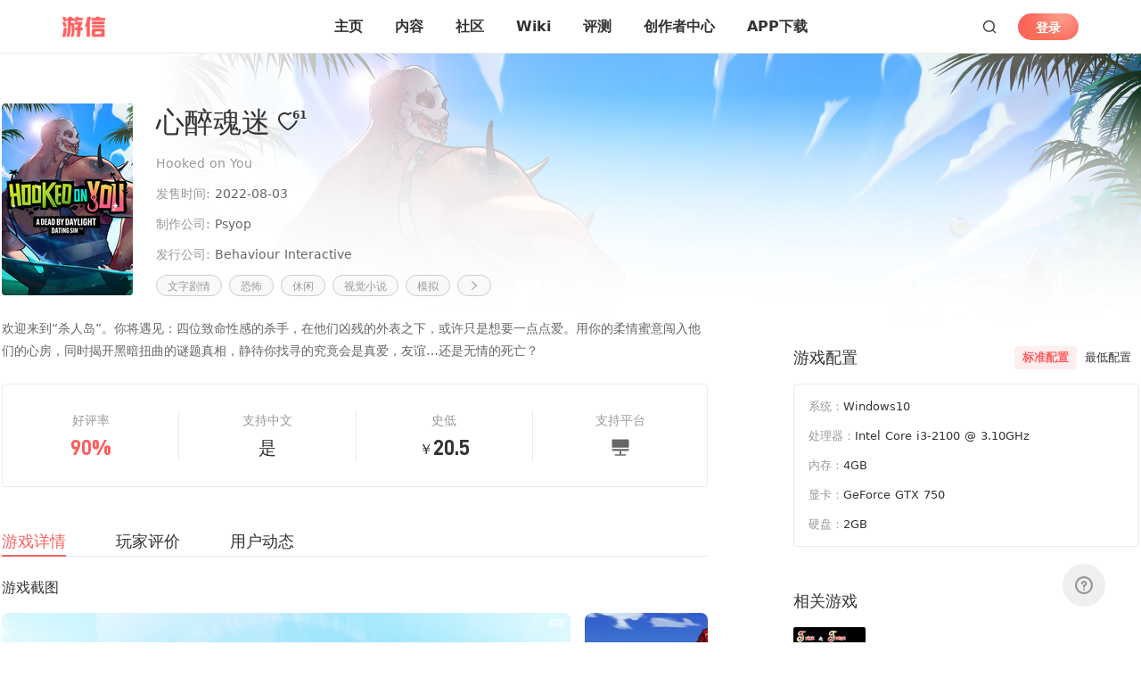

--- FILE ---
content_type: application/javascript
request_url: https://wtc.duoyi.com/js/wtc.js
body_size: 109755
content:
!function(){"use strict";var t=function(t){try{return!!t()}catch(t){return!0}},e=!t((function(){var t=function(){}.bind();return"function"!=typeof t||t.hasOwnProperty("prototype")})),n=e,r=Function.prototype,o=r.call,i=n&&r.bind.bind(o,o),a=n?i:function(t){return function(){return o.apply(t,arguments)}},c=a,s=c({}.isPrototypeOf),u="undefined"!=typeof globalThis?globalThis:"undefined"!=typeof window?window:"undefined"!=typeof global?global:"undefined"!=typeof self?self:{};var l,f,d=function(t){return t&&t.Math===Math&&t},p=d("object"==typeof globalThis&&globalThis)||d("object"==typeof window&&window)||d("object"==typeof self&&self)||d("object"==typeof u&&u)||function(){return this}()||u||Function("return this")(),h=Function.prototype,v=h.apply,m=h.call,g="object"==typeof Reflect&&Reflect.apply||(n?m.bind(v):function(){return m.apply(v,arguments)}),y=c({}.toString),b=c("".slice),w=function(t){return b(y(t),8,-1)},S="object"==typeof document&&document.all,_={all:S,IS_HTMLDDA:void 0===S&&void 0!==S},E=_.all,T=_.IS_HTMLDDA?function(t){return"function"==typeof t||t===E}:function(t){return"function"==typeof t},O=!t((function(){return 7!==Object.defineProperty({},1,{get:function(){return 7}})[1]})),A=Function.prototype.call,j=n?A.bind(A):function(){return A.apply(A,arguments)},L={}.propertyIsEnumerable,D=Object.getOwnPropertyDescriptor,C=D&&!L.call({1:2},1)?function(t){var e=D(this,t);return!!e&&e.enumerable}:L,k={f:C},P=Object,x=c("".split),M=t((function(){return!P("z").propertyIsEnumerable(0)}))?function(t){return"String"===w(t)?x(t,""):P(t)}:P,R=function(t){return null==t},I=TypeError,N=M,F=function(t){if(R(t))throw new I("Can't call method on "+t);return t},W=T,U=_.all,B=_.IS_HTMLDDA?function(t){return"object"==typeof t?null!==t:W(t)||t===U}:function(t){return"object"==typeof t?null!==t:W(t)},V={},z=p,H=function(t){return W(t)?t:void 0},Y="undefined"!=typeof navigator&&String(navigator.userAgent)||"",q=z.process,K=z.Deno,G=q&&q.versions||K&&K.version,X=G&&G.v8;X&&(f=(l=X.split("."))[0]>0&&l[0]<4?1:+(l[0]+l[1])),!f&&Y&&(!(l=Y.match(/Edge\/(\d+)/))||l[1]>=74)&&(l=Y.match(/Chrome\/(\d+)/))&&(f=+l[1]);var Q=f,J=z.String,$=!!Object.getOwnPropertySymbols&&!t((function(){var t=Symbol("symbol detection");return!J(t)||!(Object(t)instanceof Symbol)||!Symbol.sham&&Q&&Q<41})),Z=$,tt=Z&&!Symbol.sham&&"symbol"==typeof Symbol.iterator,et=function(t,e){return arguments.length<2?H(V[t])||H(z[t]):V[t]&&V[t][e]||z[t]&&z[t][e]},nt=s,rt=tt,ot=Object,it=rt?function(t){return"symbol"==typeof t}:function(t){var e=et("Symbol");return W(e)&&nt(e.prototype,ot(t))},at=String,ct=function(t){try{return at(t)}catch(t){return"Object"}},st=TypeError,ut=function(t){if(W(t))return t;throw new st(ct(t)+" is not a function")},lt=j,ft=B,dt=TypeError,pt=Object.defineProperty,ht=function(t,e){try{pt(z,t,{value:e,configurable:!0,writable:!0})}catch(n){z[t]=e}return e},vt="__core-js_shared__",mt=z[vt]||ht(vt,{}),gt=!0,yt=mt,bt=function(t){var e={exports:{}};return t(e,e.exports),e.exports}((function(t){(t.exports=function(t,e){return yt[t]||(yt[t]=void 0!==e?e:{})})("versions",[]).push({version:"3.33.0",mode:"pure",copyright:"© 2014-2023 Denis Pushkarev (zloirock.ru)",license:"https://github.com/zloirock/core-js/blob/v3.33.0/LICENSE",source:"https://github.com/zloirock/core-js"})})),wt=Object,St=function(t){return wt(F(t))},_t=c({}.hasOwnProperty),Et=Object.hasOwn||function(t,e){return _t(St(t),e)},Tt=0,Ot=Math.random(),At=c(1.0.toString),jt=bt,Lt=Et,Dt=function(t){return"Symbol("+(void 0===t?"":t)+")_"+At(++Tt+Ot,36)},Ct=z.Symbol,kt=jt("wks"),Pt=rt?Ct.for||Ct:Ct&&Ct.withoutSetter||Dt,xt=it,Mt=function(t,e){var n=t[e];return R(n)?void 0:ut(n)},Rt=function(t,e){var n,r;if("string"===e&&W(n=t.toString)&&!ft(r=lt(n,t)))return r;if(W(n=t.valueOf)&&!ft(r=lt(n,t)))return r;if("string"!==e&&W(n=t.toString)&&!ft(r=lt(n,t)))return r;throw new dt("Can't convert object to primitive value")},It=function(t){return Lt(kt,t)||(kt[t]=Z&&Lt(Ct,t)?Ct[t]:Pt("Symbol."+t)),kt[t]},Nt=TypeError,Ft=It("toPrimitive"),Wt=function(t,e){if(!ft(t)||xt(t))return t;var n,r=Mt(t,Ft);if(r){if(void 0===e&&(e="default"),n=lt(r,t,e),!ft(n)||xt(n))return n;throw new Nt("Can't convert object to primitive value")}return void 0===e&&(e="number"),Rt(t,e)},Ut=z.document,Bt=ft(Ut)&&ft(Ut.createElement),Vt=O,zt=function(t){return Bt?Ut.createElement(t):{}},Ht=!Vt&&!t((function(){return 7!==Object.defineProperty(zt("div"),"a",{get:function(){return 7}}).a})),Yt=k,qt=function(t,e){return{enumerable:!(1&t),configurable:!(2&t),writable:!(4&t),value:e}},Kt=function(t){return N(F(t))},Gt=function(t){var e=Wt(t,"string");return xt(e)?e:e+""},Xt=Ht,Qt=Object.getOwnPropertyDescriptor,Jt=Vt?Qt:function(t,e){if(t=Kt(t),e=Gt(e),Xt)try{return Qt(t,e)}catch(t){}if(Lt(t,e))return qt(!lt(Yt.f,t,e),t[e])},$t={f:Jt},Zt=/#|\.prototype\./,te=function(e,n){var r=ne[ee(e)];return r===oe||r!==re&&(W(n)?t(n):!!n)},ee=te.normalize=function(t){return String(t).replace(Zt,".").toLowerCase()},ne=te.data={},re=te.NATIVE="N",oe=te.POLYFILL="P",ie=te,ae=function(t){if("Function"===w(t))return c(t)},ce=ae(ae.bind),se=Vt&&t((function(){return 42!==Object.defineProperty((function(){}),"prototype",{value:42,writable:!1}).prototype})),ue=String,le=TypeError,fe=se,de=function(t){if(ft(t))return t;throw new le(ue(t)+" is not an object")},pe=TypeError,he=Object.defineProperty,ve=Object.getOwnPropertyDescriptor,me="enumerable",ge="configurable",ye="writable",be=Vt?fe?function(t,e,n){if(de(t),e=Gt(e),de(n),"function"==typeof t&&"prototype"===e&&"value"in n&&ye in n&&!n[ye]){var r=ve(t,e);r&&r[ye]&&(t[e]=n.value,n={configurable:ge in n?n[ge]:r[ge],enumerable:me in n?n[me]:r[me],writable:!1})}return he(t,e,n)}:he:function(t,e,n){if(de(t),e=Gt(e),de(n),Xt)try{return he(t,e,n)}catch(t){}if("get"in n||"set"in n)throw new pe("Accessors not supported");return"value"in n&&(t[e]=n.value),t},we={f:be},Se=g,_e=$t,Ee=ie,Te=function(t,e){return ut(t),void 0===e?t:n?ce(t,e):function(){return t.apply(e,arguments)}},Oe=Vt?function(t,e,n){return we.f(t,e,qt(1,n))}:function(t,e,n){return t[e]=n,t},Ae=_e.f,je=function(t){var e=function(n,r,o){if(this instanceof e){switch(arguments.length){case 0:return new t;case 1:return new t(n);case 2:return new t(n,r)}return new t(n,r,o)}return Se(t,this,arguments)};return e.prototype=t.prototype,e},Le=Array.isArray||function(t){return"Array"===w(t)},De={};De[It("toStringTag")]="z";var Ce="[object z]"===String(De),ke=It("toStringTag"),Pe=Object,xe="Arguments"===w(function(){return arguments}()),Me=Ce?w:function(t){var e,n,r;return void 0===t?"Undefined":null===t?"Null":"string"==typeof(n=function(t,e){try{return t[e]}catch(t){}}(e=Pe(t),ke))?n:xe?w(e):"Object"===(r=w(e))&&W(e.callee)?"Arguments":r},Re=c(Function.toString);W(yt.inspectSource)||(yt.inspectSource=function(t){return Re(t)});var Ie=yt.inspectSource,Ne=Me,Fe=Ie,We=function(){},Ue=[],Be=et("Reflect","construct"),Ve=/^\s*(?:class|function)\b/,ze=c(Ve.exec),He=!Ve.test(We),Ye=function(t){if(!W(t))return!1;try{return Be(We,Ue,t),!0}catch(t){return!1}},qe=function(t){if(!W(t))return!1;switch(Ne(t)){case"AsyncFunction":case"GeneratorFunction":case"AsyncGeneratorFunction":return!1}try{return He||!!ze(Ve,Fe(t))}catch(t){return!0}};qe.sham=!0;var Ke=!Be||t((function(){var t;return Ye(Ye.call)||!Ye(Object)||!Ye((function(){t=!0}))||t}))?qe:Ye,Ge=Math.ceil,Xe=Math.floor,Qe=Math.trunc||function(t){var e=+t;return(e>0?Xe:Ge)(e)},Je=Qe,$e=function(t){var e=+t;return e!=e||0===e?0:Je(e)},Ze=Math.max,tn=Math.min,en=Math.min,nn=function(t){return t>0?en($e(t),0x1FFFFFFFFFFFFF):0},rn=It("species"),on=c([].slice),an=function(t,e){var n,r,o,i,a,c,s,u,l,f=t.target,d=t.global,p=t.stat,h=t.proto,v=d?z:p?z[f]:(z[f]||{}).prototype,m=d?V:V[f]||Oe(V,f,{})[f],g=m.prototype;for(i in e)r=!(n=Ee(d?i:f+(p?".":"#")+i,t.forced))&&v&&Lt(v,i),c=m[i],r&&(s=t.dontCallGetSet?(l=Ae(v,i))&&l.value:v[i]),a=r&&s?s:e[i],r&&typeof c==typeof a||(u=t.bind&&r?Te(a,z):t.wrap&&r?je(a):h&&W(a)?ae(a):a,(t.sham||a&&a.sham||c&&c.sham)&&Oe(u,"sham",!0),Oe(m,i,u),h&&(Lt(V,o=f+"Prototype")||Oe(V,o,{}),Oe(V[o],i,a),t.real&&g&&(n||!g[i])&&Oe(g,i,a)))},cn=Le,sn=Ke,un=function(t,e){var n=$e(t);return n<0?Ze(n+e,0):tn(n,e)},ln=function(t){return nn(t.length)},fn=function(t,e,n){var r=Gt(e);r in t?we.f(t,r,qt(0,n)):t[r]=n},dn=function(e){return Q>=51||!t((function(){var t=[];return(t.constructor={})[rn]=function(){return{foo:1}},1!==t[e](Boolean).foo}))},pn=on,hn=dn("slice"),vn=It("species"),mn=Array,gn=Math.max;an({target:"Array",proto:!0,forced:!hn},{slice:function(t,e){var n,r,o,i=Kt(this),a=ln(i),c=un(t,a),s=un(void 0===e?a:e,a);if(cn(i)&&(n=i.constructor,(sn(n)&&(n===mn||cn(n.prototype))||ft(n)&&null===(n=n[vn]))&&(n=void 0),n===mn||void 0===n))return pn(i,c,s);for(r=new(void 0===n?mn:n)(gn(s-c,0)),o=0;c<s;c++,o++)c in i&&fn(r,o,i[c]);return r.length=o,r}});var yn=function(t){return V[t+"Prototype"]},bn=yn("Array").slice,wn=Array.prototype,Sn=function(t){var e=t.slice;return t===wn||nt(wn,t)&&e===wn.slice?bn:e},_n=TypeError,En=It("species"),Tn=Array,On=function(t){var e;return cn(t)&&(e=t.constructor,(sn(e)&&(e===Tn||cn(e.prototype))||ft(e)&&null===(e=e[En]))&&(e=void 0)),void 0===e?Tn:e},An=function(t){if(t>9007199254740991)throw _n("Maximum allowed index exceeded");return t},jn=function(t,e){return new(On(t))(0===e?0:e)},Ln=It("isConcatSpreadable"),Dn=Q>=51||!t((function(){var t=[];return t[Ln]=!1,t.concat()[0]!==t})),Cn=function(t){if(!ft(t))return!1;var e=t[Ln];return void 0!==e?!!e:cn(t)},kn=!Dn||!dn("concat");an({target:"Array",proto:!0,arity:1,forced:kn},{concat:function(t){var e,n,r,o,i,a=St(this),c=jn(a,0),s=0;for(e=-1,r=arguments.length;e<r;e++)if(Cn(i=-1===e?a:arguments[e]))for(o=ln(i),An(s+o),n=0;n<o;n++,s++)n in i&&fn(c,s,i[n]);else An(s+1),fn(c,s++,i);return c.length=s,c}});var Pn=yn("Array").concat,xn=Array.prototype,Mn=function(t){var e=t.concat;return t===xn||nt(xn,t)&&e===xn.concat?Pn:e},Rn=function(t){return function(e,n,r){var o,i=Kt(e),a=ln(i),c=un(r,a);if(t&&n!=n){for(;a>c;)if((o=i[c++])!=o)return!0}else for(;a>c;c++)if((t||c in i)&&i[c]===n)return t||c||0;return!t&&-1}},In={includes:Rn(!0),indexOf:Rn(!1)},Nn={},Fn=In.indexOf,Wn=c([].push),Un=function(t,e){var n,r=Kt(t),o=0,i=[];for(n in r)!Lt(Nn,n)&&Lt(r,n)&&Wn(i,n);for(;e.length>o;)Lt(r,n=e[o++])&&(~Fn(i,n)||Wn(i,n));return i},Bn=["constructor","hasOwnProperty","isPrototypeOf","propertyIsEnumerable","toLocaleString","toString","valueOf"],Vn=Object.keys||function(t){return Un(t,Bn)},zn=Vn,Hn=t((function(){zn(1)}));an({target:"Object",stat:!0,forced:Hn},{keys:function(t){return zn(St(t))}});var Yn=V.Object.keys,qn=String,Kn=function(t){if("Symbol"===Ne(t))throw new TypeError("Cannot convert a Symbol value to a string");return qn(t)},Gn=c([].push),Xn=function(t){if(W(t))return t;if(cn(t)){for(var e=t.length,n=[],r=0;r<e;r++){var o=t[r];"string"==typeof o?Gn(n,o):"number"!=typeof o&&"Number"!==w(o)&&"String"!==w(o)||Gn(n,Kn(o))}var i=n.length,a=!0;return function(t,e){if(a)return a=!1,e;if(cn(this))return e;for(var r=0;r<i;r++)if(n[r]===t)return e}}},Qn=String,Jn=et("JSON","stringify"),$n=c(/./.exec),Zn=c("".charAt),tr=c("".charCodeAt),er=c("".replace),nr=c(1.0.toString),rr=/[\uD800-\uDFFF]/g,or=/^[\uD800-\uDBFF]$/,ir=/^[\uDC00-\uDFFF]$/,ar=!Z||t((function(){var t=et("Symbol")("stringify detection");return"[null]"!==Jn([t])||"{}"!==Jn({a:t})||"{}"!==Jn(Object(t))})),cr=t((function(){return'"\\udf06\\ud834"'!==Jn("\udf06\ud834")||'"\\udead"'!==Jn("\udead")})),sr=function(t,e){var n=pn(arguments),r=Xn(e);if(W(r)||void 0!==t&&!xt(t))return n[1]=function(t,e){if(W(r)&&(e=lt(r,this,Qn(t),e)),!xt(e))return e},Se(Jn,null,n)},ur=function(t,e,n){var r=Zn(n,e-1),o=Zn(n,e+1);return $n(or,t)&&!$n(ir,o)||$n(ir,t)&&!$n(or,r)?"\\u"+nr(tr(t,0),16):t};Jn&&an({target:"JSON",stat:!0,arity:3,forced:ar||cr},{stringify:function(t,e,n){var r=pn(arguments),o=Se(ar?sr:Jn,null,r);return cr&&"string"==typeof o?er(o,rr,ur):o}}),V.JSON||(V.JSON={stringify:JSON.stringify});var lr=function(t,e,n){return Se(V.JSON.stringify,null,arguments)},fr=lr,dr=TypeError,pr=Object.getOwnPropertyDescriptor,hr=Vt&&!function(){if(void 0!==this)return!0;try{Object.defineProperty([],"length",{writable:!1}).length=1}catch(t){return t instanceof TypeError}}()?function(t,e){if(cn(t)&&!pr(t,"length").writable)throw new dr("Cannot set read only .length");return t.length=e}:function(t,e){return t.length=e},vr=TypeError,mr=hr,gr=function(t,e){if(!delete t[e])throw new vr("Cannot delete property "+ct(e)+" of "+ct(t))},yr=dn("splice"),br=Math.max,wr=Math.min;an({target:"Array",proto:!0,forced:!yr},{splice:function(t,e){var n,r,o,i,a,c,s=St(this),u=ln(s),l=un(t,u),f=arguments.length;for(0===f?n=r=0:1===f?(n=0,r=u-l):(n=f-2,r=wr(br($e(e),0),u-l)),An(u+n-r),o=jn(s,r),i=0;i<r;i++)(a=l+i)in s&&fn(o,i,s[a]);if(o.length=r,n<r){for(i=l;i<u-r;i++)c=i+n,(a=i+r)in s?s[c]=s[a]:gr(s,c);for(i=u;i>u-r+n;i--)gr(s,i-1)}else if(n>r)for(i=u-r;i>l;i--)c=i+n-1,(a=i+r-1)in s?s[c]=s[a]:gr(s,c);for(i=0;i<n;i++)s[i+l]=arguments[i+2];return mr(s,u-r+n),o}});var Sr=yn("Array").splice,_r=Array.prototype,Er=function(t){var e=t.splice;return t===_r||nt(_r,t)&&e===_r.splice?Sr:e},Tr=c([].push),Or=function(t){var e=1===t,n=2===t,r=3===t,o=4===t,i=6===t,a=7===t,c=5===t||i;return function(s,u,l,f){for(var d,p,h=St(s),v=N(h),m=Te(u,l),g=ln(v),y=0,b=f||jn,w=e?b(s,g):n||a?b(s,0):void 0;g>y;y++)if((c||y in v)&&(p=m(d=v[y],y,h),t))if(e)w[y]=p;else if(p)switch(t){case 3:return!0;case 5:return d;case 6:return y;case 2:Tr(w,d)}else switch(t){case 4:return!1;case 7:Tr(w,d)}return i?-1:r||o?o:w}},Ar={forEach:Or(0),map:Or(1),filter:Or(2),some:Or(3),every:Or(4),find:Or(5),findIndex:Or(6),filterReject:Or(7)},jr=Ar.filter,Lr=dn("filter");an({target:"Array",proto:!0,forced:!Lr},{filter:function(t){return jr(this,t,arguments.length>1?arguments[1]:void 0)}});var Dr,Cr,kr,Pr=yn("Array").filter,xr=Array.prototype,Mr=function(t){var e=t.filter;return t===xr||nt(xr,t)&&e===xr.filter?Pr:e},Rr=c("".charAt),Ir=c("".charCodeAt),Nr=c("".slice),Fr=function(t){return function(e,n){var r,o,i=Kn(F(e)),a=$e(n),c=i.length;return a<0||a>=c?t?"":void 0:(r=Ir(i,a))<0xD800||r>0xDBFF||a+1===c||(o=Ir(i,a+1))<0xDC00||o>0xDFFF?t?Rr(i,a):r:t?Nr(i,a,a+2):o-0xDC00+(r-0xD800<<10)+0x10000}},Wr={codeAt:Fr(!1),charAt:Fr(!0)},Ur=z.WeakMap,Br=W(Ur)&&/native code/.test(String(Ur)),Vr=jt("keys"),zr=Br,Hr=function(t){return Vr[t]||(Vr[t]=Dt(t))},Yr="Object already initialized",qr=z.TypeError,Kr=z.WeakMap;if(zr||yt.state){var Gr=yt.state||(yt.state=new Kr);Gr.get=Gr.get,Gr.has=Gr.has,Gr.set=Gr.set,Dr=function(t,e){if(Gr.has(t))throw new qr(Yr);return e.facade=t,Gr.set(t,e),e},Cr=function(t){return Gr.get(t)||{}},kr=function(t){return Gr.has(t)}}else{var Xr=Hr("state");Nn[Xr]=!0,Dr=function(t,e){if(Lt(t,Xr))throw new qr(Yr);return e.facade=t,Oe(t,Xr,e),e},Cr=function(t){return Lt(t,Xr)?t[Xr]:{}},kr=function(t){return Lt(t,Xr)}}var Qr,Jr={set:Dr,get:Cr,has:kr,enforce:function(t){return kr(t)?Cr(t):Dr(t,{})},getterFor:function(t){return function(e){var n;if(!ft(e)||(n=Cr(e)).type!==t)throw new qr("Incompatible receiver, "+t+" required");return n}}},$r=Function.prototype,Zr=Vt&&Object.getOwnPropertyDescriptor,to=Lt($r,"name"),eo={EXISTS:to,PROPER:to&&"something"===function(){}.name,CONFIGURABLE:to&&(!Vt||Vt&&Zr($r,"name").configurable)},no=Vt&&!fe?Object.defineProperties:function(t,e){de(t);for(var n,r=Kt(e),o=zn(e),i=o.length,a=0;i>a;)we.f(t,n=o[a++],r[n]);return t},ro={f:no},oo=et("document","documentElement"),io=ro,ao=oo,co="prototype",so="script",uo=Hr("IE_PROTO"),lo=function(){},fo=function(t){return"<"+so+">"+t+"</"+so+">"},po=function(t){t.write(fo("")),t.close();var e=t.parentWindow.Object;return t=null,e},ho=function(){try{Qr=new ActiveXObject("htmlfile")}catch(t){}var t,e,n;ho="undefined"!=typeof document?document.domain&&Qr?po(Qr):(e=zt("iframe"),n="java"+so+":",e.style.display="none",ao.appendChild(e),e.src=String(n),(t=e.contentWindow.document).open(),t.write(fo("document.F=Object")),t.close(),t.F):po(Qr);for(var r=Bn.length;r--;)delete ho[co][Bn[r]];return ho()};Nn[uo]=!0;var vo,mo,go,yo=Object.create||function(t,e){var n;return null!==t?(lo[co]=de(t),n=new lo,lo[co]=null,n[uo]=t):n=ho(),void 0===e?n:io.f(n,e)},bo=!t((function(){function t(){}return t.prototype.constructor=null,Object.getPrototypeOf(new t)!==t.prototype})),wo=bo,So=Hr("IE_PROTO"),_o=Object,Eo=_o.prototype,To=wo?_o.getPrototypeOf:function(t){var e=St(t);if(Lt(e,So))return e[So];var n=e.constructor;return W(n)&&e instanceof n?n.prototype:e instanceof _o?Eo:null},Oo=yo,Ao=To,jo=function(t,e,n,r){return r&&r.enumerable?t[e]=n:Oe(t,e,n),t},Lo=It("iterator"),Do=!1;[].keys&&("next"in(go=[].keys())?(mo=Ao(Ao(go)))!==Object.prototype&&(vo=mo):Do=!0);var Co=!ft(vo)||t((function(){var t={};return vo[Lo].call(t)!==t}));vo=Co?{}:Oo(vo),W(vo[Lo])||jo(vo,Lo,(function(){return this}));var ko={IteratorPrototype:vo,BUGGY_SAFARI_ITERATORS:Do},Po=Ce?{}.toString:function(){return"[object "+Ne(this)+"]"},xo=we.f,Mo=It("toStringTag"),Ro=ko,Io=function(t,e,n,r){if(t){var o=n?t:t.prototype;Lt(o,Mo)||xo(o,Mo,{configurable:!0,value:e}),r&&!Ce&&Oe(o,"toString",Po)}},No={},Fo=Ro.IteratorPrototype,Wo=function(){return this},Uo=String,Bo=TypeError,Vo=function(t,e,n){try{return c(ut(Object.getOwnPropertyDescriptor(t,e)[n]))}catch(t){}},zo=function(t){if("object"==typeof t||W(t))return t;throw new Bo("Can't set "+Uo(t)+" as a prototype")},Ho=Object.setPrototypeOf||("__proto__"in{}?function(){var t,e=!1,n={};try{(t=Vo(Object.prototype,"__proto__","set"))(n,[]),e=n instanceof Array}catch(t){}return function(n,r){return de(n),zo(r),e?t(n,r):n.__proto__=r,n}}():void 0),Yo=eo,qo=function(t,e,n,r){var o=e+" Iterator";return t.prototype=Oo(Fo,{next:qt(+!r,n)}),Io(t,o,!1,!0),No[o]=Wo,t},Ko=Ho,Go=Yo.PROPER,Xo=Ro.BUGGY_SAFARI_ITERATORS,Qo=It("iterator"),Jo="keys",$o="values",Zo="entries",ti=function(){return this},ei=Jr,ni=function(t,e,n,r,o,i,a){qo(n,e,r);var c,s,u,l=function(t){if(t===o&&v)return v;if(!Xo&&t&&t in p)return p[t];switch(t){case Jo:case $o:case Zo:return function(){return new n(this,t)}}return function(){return new n(this)}},f=e+" Iterator",d=!1,p=t.prototype,h=p[Qo]||p["@@iterator"]||o&&p[o],v=!Xo&&h||l(o),m="Array"===e&&p.entries||h;if(m&&(c=Ao(m.call(new t)))!==Object.prototype&&c.next&&(Io(c,f,!0,!0),No[f]=ti),Go&&o===$o&&h&&h.name!==$o&&(d=!0,v=function(){return lt(h,this)}),o)if(s={values:l($o),keys:i?v:l(Jo),entries:l(Zo)},a)for(u in s)(Xo||d||!(u in p))&&jo(p,u,s[u]);else an({target:e,proto:!0,forced:Xo||d},s);return a&&p[Qo]!==v&&jo(p,Qo,v,{name:o}),No[e]=v,s},ri=function(t,e){return{value:t,done:e}},oi=Wr.charAt,ii="String Iterator",ai=ei.set,ci=ei.getterFor(ii);ni(String,"String",(function(t){ai(this,{type:ii,string:Kn(t),index:0})}),(function(){var t,e=ci(this),n=e.string,r=e.index;return r>=n.length?ri(void 0,!0):(t=oi(n,r),e.index+=t.length,ri(t,!1))}));var si=function(t,e,n){var r,o;de(t);try{if(!(r=Mt(t,"return"))){if("throw"===e)throw n;return n}r=lt(r,t)}catch(t){o=!0,r=t}if("throw"===e)throw n;if(o)throw r;return de(r),n},ui=It("iterator"),li=Array.prototype,fi=It("iterator"),di=function(t){if(!R(t))return Mt(t,fi)||Mt(t,"@@iterator")||No[Ne(t)]},pi=TypeError,hi=function(t,e,n,r){try{return r?e(de(n)[0],n[1]):e(n)}catch(e){si(t,"throw",e)}},vi=function(t){return void 0!==t&&(No.Array===t||li[ui]===t)},mi=function(t,e){var n=arguments.length<2?di(t):e;if(ut(n))return de(lt(n,t));throw new pi(ct(t)+" is not iterable")},gi=Array,yi=It("iterator"),bi=!1;try{var wi=0,Si={next:function(){return{done:!!wi++}},return:function(){bi=!0}};Si[yi]=function(){return this},Array.from(Si,(function(){throw 2}))}catch(t){}var _i=function(t){var e=St(t),n=sn(this),r=arguments.length,o=r>1?arguments[1]:void 0,i=void 0!==o;i&&(o=Te(o,r>2?arguments[2]:void 0));var a,c,s,u,l,f,d=di(e),p=0;if(!d||this===gi&&vi(d))for(a=ln(e),c=n?new this(a):gi(a);a>p;p++)f=i?o(e[p],p):e[p],fn(c,p,f);else for(l=(u=mi(e,d)).next,c=n?new this:[];!(s=lt(l,u)).done;p++)f=i?hi(u,o,[s.value,p],!0):s.value,fn(c,p,f);return c.length=p,c},Ei=function(t,e){try{if(!e&&!bi)return!1}catch(t){return!1}var n=!1;try{var r={};r[yi]=function(){return{next:function(){return{done:n=!0}}}},t(r)}catch(t){}return n},Ti=!Ei((function(t){Array.from(t)}));an({target:"Array",stat:!0,forced:Ti},{from:_i});var Oi=V.Array.from,Ai=Bn.concat("length","prototype"),ji=Object.getOwnPropertyNames||function(t){return Un(t,Ai)},Li={f:ji},Di=Array,Ci=Math.max,ki=Li,Pi=function(t,e,n){for(var r=ln(t),o=un(e,r),i=un(void 0===n?r:n,r),a=Di(Ci(i-o,0)),c=0;o<i;o++,c++)fn(a,c,t[o]);return a.length=c,a},xi=ki.f,Mi="object"==typeof window&&window&&Object.getOwnPropertyNames?Object.getOwnPropertyNames(window):[],Ri={f:function(t){return Mi&&"Window"===w(t)?function(t){try{return xi(t)}catch(t){return Pi(Mi)}}(t):xi(Kt(t))}},Ii={f:Object.getOwnPropertySymbols},Ni={f:It},Fi=we.f,Wi=Ri,Ui=Ii,Bi=function(t,e,n){return we.f(t,e,n)},Vi=function(t){var e=V.Symbol||(V.Symbol={});Lt(e,t)||Fi(e,t,{value:Ni.f(t)})},zi=function(){var t=et("Symbol"),e=t&&t.prototype,n=e&&e.valueOf,r=It("toPrimitive");e&&!e[r]&&jo(e,r,(function(t){return lt(n,this)}),{arity:1})},Hi=Ar.forEach,Yi=Hr("hidden"),qi="Symbol",Ki="prototype",Gi=ei.set,Xi=ei.getterFor(qi),Qi=Object[Ki],Ji=z.Symbol,$i=Ji&&Ji[Ki],Zi=z.RangeError,ta=z.TypeError,ea=z.QObject,na=_e.f,ra=we.f,oa=Wi.f,ia=Yt.f,aa=c([].push),ca=jt("symbols"),sa=jt("op-symbols"),ua=jt("wks"),la=!ea||!ea[Ki]||!ea[Ki].findChild,fa=function(t,e,n){var r=na(Qi,e);r&&delete Qi[e],ra(t,e,n),r&&t!==Qi&&ra(Qi,e,r)},da=Vt&&t((function(){return 7!==Oo(ra({},"a",{get:function(){return ra(this,"a",{value:7}).a}})).a}))?fa:ra,pa=function(t,e){var n=ca[t]=Oo($i);return Gi(n,{type:qi,tag:t,description:e}),Vt||(n.description=e),n},ha=function(t,e,n){t===Qi&&ha(sa,e,n),de(t);var r=Gt(e);return de(n),Lt(ca,r)?(n.enumerable?(Lt(t,Yi)&&t[Yi][r]&&(t[Yi][r]=!1),n=Oo(n,{enumerable:qt(0,!1)})):(Lt(t,Yi)||ra(t,Yi,qt(1,{})),t[Yi][r]=!0),da(t,r,n)):ra(t,r,n)},va=function(t,e){de(t);var n=Kt(e),r=zn(n).concat(ba(n));return Hi(r,(function(e){Vt&&!lt(ma,n,e)||ha(t,e,n[e])})),t},ma=function(t){var e=Gt(t),n=lt(ia,this,e);return!(this===Qi&&Lt(ca,e)&&!Lt(sa,e))&&(!(n||!Lt(this,e)||!Lt(ca,e)||Lt(this,Yi)&&this[Yi][e])||n)},ga=function(t,e){var n=Kt(t),r=Gt(e);if(n!==Qi||!Lt(ca,r)||Lt(sa,r)){var o=na(n,r);return!o||!Lt(ca,r)||Lt(n,Yi)&&n[Yi][r]||(o.enumerable=!0),o}},ya=function(t){var e=oa(Kt(t)),n=[];return Hi(e,(function(t){Lt(ca,t)||Lt(Nn,t)||aa(n,t)})),n},ba=function(t){var e=t===Qi,n=oa(e?sa:Kt(t)),r=[];return Hi(n,(function(t){!Lt(ca,t)||e&&!Lt(Qi,t)||aa(r,ca[t])})),r};Z||(Ji=function(){if(nt($i,this))throw new ta("Symbol is not a constructor");var t=arguments.length&&void 0!==arguments[0]?Kn(arguments[0]):void 0,e=Dt(t),n=function(t){this===Qi&&lt(n,sa,t),Lt(this,Yi)&&Lt(this[Yi],e)&&(this[Yi][e]=!1);var r=qt(1,t);try{da(this,e,r)}catch(t){if(!(t instanceof Zi))throw t;fa(this,e,r)}};return Vt&&la&&da(Qi,e,{configurable:!0,set:n}),pa(e,t)},$i=Ji[Ki],jo($i,"toString",(function(){return Xi(this).tag})),jo(Ji,"withoutSetter",(function(t){return pa(Dt(t),t)})),Yt.f=ma,we.f=ha,io.f=va,_e.f=ga,ki.f=Wi.f=ya,Ui.f=ba,Ni.f=function(t){return pa(It(t),t)},Vt&&Bi($i,"description",{configurable:!0,get:function(){return Xi(this).description}})),an({global:!0,constructor:!0,wrap:!0,forced:!Z,sham:!Z},{Symbol:Ji}),Hi(zn(ua),(function(t){Vi(t)})),an({target:qi,stat:!0,forced:!Z},{useSetter:function(){la=!0},useSimple:function(){la=!1}}),an({target:"Object",stat:!0,forced:!Z,sham:!Vt},{create:function(t,e){return void 0===e?Oo(t):va(Oo(t),e)},defineProperty:ha,defineProperties:va,getOwnPropertyDescriptor:ga}),an({target:"Object",stat:!0,forced:!Z},{getOwnPropertyNames:ya}),zi(),Io(Ji,qi),Nn[Yi]=!0;var wa=Z&&!!Symbol.for&&!!Symbol.keyFor,Sa=jt("string-to-symbol-registry"),_a=jt("symbol-to-string-registry");an({target:"Symbol",stat:!0,forced:!wa},{for:function(t){var e=Kn(t);if(Lt(Sa,e))return Sa[e];var n=et("Symbol")(e);return Sa[e]=n,_a[n]=e,n}});var Ea=jt("symbol-to-string-registry");an({target:"Symbol",stat:!0,forced:!wa},{keyFor:function(t){if(!xt(t))throw new TypeError(ct(t)+" is not a symbol");if(Lt(Ea,t))return Ea[t]}});var Ta=!Z||t((function(){Ui.f(1)}));an({target:"Object",stat:!0,forced:Ta},{getOwnPropertySymbols:function(t){var e=Ui.f;return e?e(St(t)):[]}}),Vi("asyncIterator"),Vi("hasInstance"),Vi("isConcatSpreadable"),Vi("iterator"),Vi("match"),Vi("matchAll"),Vi("replace"),Vi("search"),Vi("species"),Vi("split"),Vi("toPrimitive"),zi(),Vi("toStringTag"),Io(et("Symbol"),"Symbol"),Vi("unscopables"),Io(z.JSON,"JSON",!0);var Oa=V.Symbol,Aa=function(){},ja=(we.f,"Array Iterator"),La=ei.set,Da=ei.getterFor(ja);ni(Array,"Array",(function(t,e){La(this,{type:ja,target:Kt(t),index:0,kind:e})}),(function(){var t=Da(this),e=t.target,n=t.kind,r=t.index++;if(!e||r>=e.length)return t.target=void 0,ri(void 0,!0);switch(n){case"keys":return ri(r,!1);case"values":return ri(e[r],!1)}return ri([r,e[r]],!1)}),"values");No.Arguments=No.Array;Aa(),Aa(),Aa();var Ca={CSSRuleList:0,CSSStyleDeclaration:0,CSSValueList:0,ClientRectList:0,DOMRectList:0,DOMStringList:0,DOMTokenList:1,DataTransferItemList:0,FileList:0,HTMLAllCollection:0,HTMLCollection:0,HTMLFormElement:0,HTMLSelectElement:0,MediaList:0,MimeTypeArray:0,NamedNodeMap:0,NodeList:1,PaintRequestList:0,Plugin:0,PluginArray:0,SVGLengthList:0,SVGNumberList:0,SVGPathSegList:0,SVGPointList:0,SVGStringList:0,SVGTransformList:0,SourceBufferList:0,StyleSheetList:0,TextTrackCueList:0,TextTrackList:0,TouchList:0},ka=It("toStringTag");for(var Pa in Ca){var xa=z[Pa],Ma=xa&&xa.prototype;Ma&&Ne(Ma)!==ka&&Oe(Ma,ka,Pa),No[Pa]=No.Array}var Ra=Oa,Ia=Ra,Na=di,Fa=we.f,Wa=It("metadata"),Ua=Function.prototype;void 0===Ua[Wa]&&Fa(Ua,Wa,{value:null}),Vi("asyncDispose"),Vi("dispose"),Vi("metadata");var Ba=Ra,Va=et("Symbol"),za=Va.keyFor,Ha=c(Va.prototype.valueOf),Ya=Va.isRegisteredSymbol||function(t){try{return void 0!==za(Ha(t))}catch(t){return!1}};an({target:"Symbol",stat:!0},{isRegisteredSymbol:Ya});for(var qa=et("Symbol"),Ka=qa.isWellKnownSymbol,Ga=et("Object","getOwnPropertyNames"),Xa=c(qa.prototype.valueOf),Qa=jt("wks"),Ja=0,$a=Ga(qa),Za=$a.length;Ja<Za;Ja++)try{var tc=$a[Ja];xt(qa[tc])&&It(tc)}catch(t){}var ec=function(t){if(Ka&&Ka(t))return!0;try{for(var e=Xa(t),n=0,r=Ga(Qa),o=r.length;n<o;n++)if(Qa[r[n]]==e)return!0}catch(t){}return!1};an({target:"Symbol",stat:!0,forced:!0},{isWellKnownSymbol:ec}),Vi("matcher"),Vi("observable"),an({target:"Symbol",stat:!0,name:"isRegisteredSymbol"},{isRegistered:Ya}),an({target:"Symbol",stat:!0,name:"isWellKnownSymbol",forced:!0},{isWellKnown:ec}),Vi("metadataKey"),Vi("patternMatch"),Vi("replaceAll");var nc=Ba,rc=Ni.f("iterator");function oc(t){return oc="function"==typeof nc&&"symbol"==typeof rc?function(t){return typeof t}:function(t){return t&&"function"==typeof nc&&t.constructor===nc&&t!==nc.prototype?"symbol":typeof t},oc(t)}var ic=Ar.map,ac=dn("map");an({target:"Array",proto:!0,forced:!ac},{map:function(t){return ic(this,t,arguments.length>1?arguments[1]:void 0)}});var cc=yn("Array").map,sc=Array.prototype,uc=function(t){var e=t.map;return t===sc||nt(sc,t)&&e===sc.map?cc:e},lc=In.includes,fc=t((function(){return!Array(1).includes()}));an({target:"Array",proto:!0,forced:fc},{includes:function(t){return lc(this,t,arguments.length>1?arguments[1]:void 0)}}),Aa();var dc=yn("Array").includes,pc=It("match"),hc=function(t){var e;return ft(t)&&(void 0!==(e=t[pc])?!!e:"RegExp"===w(t))},vc=TypeError,mc=It("match"),gc=function(t){if(hc(t))throw new vc("The method doesn't accept regular expressions");return t},yc=function(t){var e=/./;try{"/./"[t](e)}catch(n){try{return e[mc]=!1,"/./"[t](e)}catch(t){}}return!1},bc=c("".indexOf);an({target:"String",proto:!0,forced:!yc("includes")},{includes:function(t){return!!~bc(Kn(F(this)),Kn(gc(t)),arguments.length>1?arguments[1]:void 0)}});var wc=yn("String").includes,Sc=dc,_c=wc,Ec=Array.prototype,Tc=String.prototype,Oc=function(t){var e=t.includes;return t===Ec||nt(Ec,t)&&e===Ec.includes?Sc:"string"==typeof t||t===Tc||nt(Tc,t)&&e===Tc.includes?_c:e},Ac=Ar.find,jc="find",Lc=!0;jc in[]&&Array(1)[jc]((function(){Lc=!1})),an({target:"Array",proto:!0,forced:Lc},{find:function(t){return Ac(this,t,arguments.length>1?arguments[1]:void 0)}}),Aa();var Dc=yn("Array").find,Cc=Array.prototype,kc=function(t){var e=t.find;return t===Cc||nt(Cc,t)&&e===Cc.find?Dc:e},Pc=(_e.f,ae("".endsWith)),xc=ae("".slice),Mc=Math.min,Rc=yc("endsWith");an({target:"String",proto:!0,forced:!Rc},{endsWith:function(t){var e=Kn(F(this));gc(t);var n=arguments.length>1?arguments[1]:void 0,r=e.length,o=void 0===n?r:Mc(nn(n),r),i=Kn(t);return Pc?Pc(e,i,o):xc(e,o-i.length,o)===i}});var Ic=yn("String").endsWith,Nc=String.prototype,Fc=function(t){var e=t.endsWith;return"string"==typeof t||t===Nc||nt(Nc,t)&&e===Nc.endsWith?Ic:e},Wc={CLIENT_ID:"cid",TYPE_NULL:null,TYPE_FALSE:!1,TYPE_TRUE:!0,LIMITATION:2147483647,TRACK_NAME:"tna",URL_LIMIT:300,BASE64_ENCODE_MAP:{ANALYTICS_OBJECT:"RHVvWWlBbmFseXRpY3NPYmplY3Q=",WEB_DATA_ADDRESS:"d2ViLWRhdGEuZHVveWlvYS5jb20=",OVERSEAS_OUTER_ADDRESS_CALF:"bHVja3ljYWxmLmNvbQ==",OVERSEAS_GAME_ADDRESS:"bHVja3llZS5jb20=",OVERSEAS_OUTER_SEND_ADDRESS:"bHVja3llYQ==",OVERSEAS_DELANHK_ADDRESS:"ZGVsYW5oay5jb20=",OVERSEAS_DELANHK_SEND_ADDRESS:"ZGVsYW5oaw==",OVERSEAS_DEQUGAMES_ADDRESS:"ZGVxdWdhbWVzLmNvbQ==",OVERSEAS_DEQUGAMES_SEND_ADDRESS:"ZGVxdWdhbWVz",OVERSEAS_YIJOYS_ADDRESS:"eWlqb3lzLmNvbQ==",OVERSEAS_YIJOYS_SEND_ADDRESS:"eWlqb3lz",NOT_OVERSEAS_SEND_ADDRESS:"ZHVveWk="},HIT_TYPE:{event:"event",pageLoadTime:"event",domLoadTime:"event",pageview:"pageview",heatmap:"heatmap",leave:"leave",autoEvent:"autoEvent"},COMMON_FIELDS:["ft","si","ln","tm","tui","cid","uid","ip","v","de","fl","je","ce","cd","sr","vp","dt","dr","dl","pg","ad","ub","ua","cl","st","sl","sc","se","or","so"],CUSTOM_FIELDS:{event:{wi:{type:"string",must:!1,alias:"wi"},srt:{type:"number",must:!1,alias:"srt"},ent:{type:"number",must:!1,alias:"ent"},fpd:{type:"number",must:!1,alias:"fpd"},lcp:{type:"string",must:!1,alias:"lcp"},cls:{type:"string",must:!1,alias:"cls"},fid:{type:"string",must:!1,alias:"fid"},req:{type:"json",must:!1,alias:"req"},task:{type:"string",must:!1,alias:"task"},el:{type:"string",must:!1,alias:"el"},url:{type:"string",must:!1,alias:"url"},st:{type:"string",must:!1,alias:"st"},sv:{type:"string",must:!1,alias:"sv"},ls:{type:"string",must:!1,alias:"ls"},ttfb:{type:"string",must:!1,alias:"ttfb"},rd:{type:"string",must:!1,alias:"rd"},rt:{type:"string",must:!1,alias:"rt"},eld:{type:"string",must:!1,alias:"eld"},eType:{type:"string",must:!1,alias:"eType"},time:{type:"string",must:!1,alias:"time"},pd:{type:"string",must:!1,alias:"pd"}},pageview:{pd:{type:"string",must:!1,alias:"pd"}},leave:{openTime:{type:"number",must:!0,alias:"ot"},visitTime:{type:"number",must:!0,alias:"vt"},behaviorParams:{type:"string",must:!0,alias:"behavior"},pd:{type:"string",must:!1,alias:"pd"}},autoEvent:{et:{type:"string",must:!0,alias:"et"},cv:{type:"string",must:!0,alias:"cv"},ev:{type:"string",must:!0,alias:"ev"},domp:{type:"string",must:!1,alias:"domp"},domt:{type:"string",must:!1,alias:"domt"},uname:{type:"string",must:!1,alias:"uname"},di:{type:"string",must:!1,alias:"di"},info:{type:"string",must:!1,alias:"info"},pd:{type:"string",must:!1,alias:"pd"}},heatmap:{domp:{type:"string",must:!1,alias:"domp"},pd:{type:"string",must:!1,alias:"pd"}}},STATISTIC_FIELDS:{event:{ec:{type:"string",must:!0,alias:"ec"},ea:{type:"string",must:!0,alias:"ea"},el:{type:"string",must:!1,alias:"el"},ev:{type:"number",must:!1,defValue:-1,alias:"ev"},customFields:{type:"json",must:!1,alias:"customFields"}},pageview:{sid:{type:"string",must:!1,alias:"sid"},sidCount:{type:"string",must:!1,alias:"sidCount"},customFields:{type:"json",must:!1,alias:"customFields"}},leave:{ot:{type:"number",must:!0,alias:"ot"},vt:{type:"number",must:!0,alias:"vt"},fpt:{type:"string",must:!0,alias:"fpt"},fmp:{type:"string",must:!0,alias:"fmp"},tti:{type:"string",must:!1,alias:"tti"},ready:{type:"string",must:!1,alias:"ready"},load:{type:"string",must:!1,alias:"load"},dns:{type:"string",must:!1,alias:"dns"},tcp:{type:"string",must:!1,alias:"tcp"},ssl:{type:"string",must:!1,alias:"ssl"},ttfb:{type:"string",must:!1,alias:"ttfb"},tran:{type:"string",must:!1,alias:"tran"},dom:{type:"string",must:!1,alias:"dom"},res:{type:"string",must:!1,alias:"res"},explorer:{type:"string",must:!1,alias:"explorer"},os:{type:"string",must:!1,alias:"os"},equip:{type:"string",must:!1,alias:"equip"},customFields:{type:"json",must:!1,alias:"customFields"}},autoEvent:{ot:{type:"number",must:!0,alias:"ot"},customFields:{type:"json",must:!1,alias:"customFields"}},heatmap:{ot:{type:"number",must:!0,alias:"ot"},customFields:{type:"json",must:!1,alias:"customFields"}}}};function Uc(t){function e(t,e){var n=(0xFFFF&t)+(0xFFFF&e);return(t>>16)+(e>>16)+(n>>16)<<16|0xFFFF&n}function n(t,e){return t>>>e|t<<32-e}function r(t,e){return t>>>e}function o(t,e,n){return t&e^~t&n}function i(t,e,n){return t&e^t&n^e&n}function a(t){return n(t,2)^n(t,13)^n(t,22)}function c(t){return n(t,6)^n(t,11)^n(t,25)}function s(t){return n(t,7)^n(t,18)^r(t,3)}function u(t){return n(t,17)^n(t,19)^r(t,10)}return t=function(t){t=t.replace(/\r\n/g,"\n");for(var e="",n=0;n<t.length;n++){var r=t.charCodeAt(n);r<128?e+=String.fromCharCode(r):r>127&&r<2048?(e+=String.fromCharCode(r>>6|192),e+=String.fromCharCode(63&r|128)):(e+=String.fromCharCode(r>>12|224),e+=String.fromCharCode(r>>6&63|128),e+=String.fromCharCode(63&r|128))}return e}(t),function(t){for(var e="0123456789abcdef",n="",r=0;r<4*t.length;r++)n+=e.charAt(t[r>>2]>>8*(3-r%4)+4&0xF)+e.charAt(t[r>>2]>>8*(3-r%4)&0xF);return n}(function(t,n){var r,l,f,d,p,h,v,m,g,y,b=new Array(0x428A2F98,0x71374491,0xB5C0FBCF,0xE9B5DBA5,0x3956C25B,0x59F111F1,0x923F82A4,0xAB1C5ED5,0xD807AA98,0x12835B01,0x243185BE,0x550C7DC3,0x72BE5D74,0x80DEB1FE,0x9BDC06A7,0xC19BF174,0xE49B69C1,0xEFBE4786,0xFC19DC6,0x240CA1CC,0x2DE92C6F,0x4A7484AA,0x5CB0A9DC,0x76F988DA,0x983E5152,0xA831C66D,0xB00327C8,0xBF597FC7,0xC6E00BF3,0xD5A79147,0x6CA6351,0x14292967,0x27B70A85,0x2E1B2138,0x4D2C6DFC,0x53380D13,0x650A7354,0x766A0ABB,0x81C2C92E,0x92722C85,0xA2BFE8A1,0xA81A664B,0xC24B8B70,0xC76C51A3,0xD192E819,0xD6990624,0xF40E3585,0x106AA070,0x19A4C116,0x1E376C08,0x2748774C,0x34B0BCB5,0x391C0CB3,0x4ED8AA4A,0x5B9CCA4F,0x682E6FF3,0x748F82EE,0x78A5636F,0x84C87814,0x8CC70208,0x90BEFFFA,0xA4506CEB,0xBEF9A3F7,0xC67178F2),w=new Array(0x6A09E667,0xBB67AE85,0x3C6EF372,0xA54FF53A,0x510E527F,0x9B05688C,0x1F83D9AB,0x5BE0CD19),S=new Array(64);t[n>>5]|=0x80<<24-n%32,t[15+(n+64>>9<<4)]=n;for(var _=0;_<t.length;_+=16){r=w[0],l=w[1],f=w[2],d=w[3],p=w[4],h=w[5],v=w[6],m=w[7];for(var E=0;E<64;E++)S[E]=E<16?t[E+_]:e(e(e(u(S[E-2]),S[E-7]),s(S[E-15])),S[E-16]),g=e(e(e(e(m,c(p)),o(p,h,v)),b[E]),S[E]),y=e(a(r),i(r,l,f)),m=v,v=h,h=p,p=e(d,g),d=f,f=l,l=r,r=e(g,y);w[0]=e(r,w[0]),w[1]=e(l,w[1]),w[2]=e(f,w[2]),w[3]=e(d,w[3]),w[4]=e(p,w[4]),w[5]=e(h,w[5]),w[6]=e(v,w[6]),w[7]=e(m,w[7])}return w}(function(t){for(var e=Array(),n=0;n<8*t.length;n+=8)e[n>>5]|=(255&t.charCodeAt(n/8))<<24-n%32;return e}(t),8*t.length))}function Bc(t){for(var e=1;e<arguments.length;e++){var n=arguments[e];for(var r in n)t[r]=n[r]}return t}var Vc=function t(e,n){function r(t,r,o){if("undefined"!=typeof document){"number"==typeof(o=Bc({},n,o)).expires&&(o.expires=new Date(Date.now()+864e5*o.expires)),o.expires&&(o.expires=o.expires.toUTCString()),t=encodeURIComponent(t).replace(/%(2[346B]|5E|60|7C)/g,decodeURIComponent).replace(/[()]/g,escape);var i="";for(var a in o)o[a]&&(i+="; "+a,!0!==o[a]&&(i+="="+o[a].split(";")[0]));return document.cookie=t+"="+e.write(r,t)+i}}return Object.create({set:r,get:function(t){if("undefined"!=typeof document&&(!arguments.length||t)){for(var n=document.cookie?document.cookie.split("; "):[],r={},o=0;o<n.length;o++){var i=n[o].split("="),a=i.slice(1).join("=");try{var c=decodeURIComponent(i[0]);if(r[c]=e.read(a,c),t===c)break}catch(t){}}return t?r[t]:r}},remove:function(t,e){r(t,"",Bc({},e,{expires:-1}))},withAttributes:function(e){return t(this.converter,Bc({},this.attributes,e))},withConverter:function(e){return t(Bc({},this.converter,e),this.attributes)}},{attributes:{value:Object.freeze(n)},converter:{value:Object.freeze(e)}})}({read:function(t){return'"'===t[0]&&(t=t.slice(1,-1)),t.replace(/(%[\dA-F]{2})+/gi,decodeURIComponent)},write:function(t){return encodeURIComponent(t).replace(/%(2[346BF]|3[AC-F]|40|5[BDE]|60|7[BCD])/g,decodeURIComponent)}},{path:"/"});function zc(t,e){var n=void 0!==Ia&&Na(t)||t["@@iterator"];if(!n){if(Array.isArray(t)||(n=function(t,e){if(t){var n;if("string"==typeof t)return Hc(t,e);var r=Sn(n={}.toString.call(t)).call(n,8,-1);return"Object"===r&&t.constructor&&(r=t.constructor.name),"Map"===r||"Set"===r?Oi(t):"Arguments"===r||/^(?:Ui|I)nt(?:8|16|32)(?:Clamped)?Array$/.test(r)?Hc(t,e):void 0}}(t))||e&&t&&"number"==typeof t.length){n&&(t=n);var r=0,o=function(){};return{s:o,n:function(){return r>=t.length?{done:!0}:{done:!1,value:t[r++]}},e:function(t){throw t},f:o}}throw new TypeError("Invalid attempt to iterate non-iterable instance.\nIn order to be iterable, non-array objects must have a [Symbol.iterator]() method.")}var i,a=!0,c=!1;return{s:function(){n=n.call(t)},n:function(){var t=n.next();return a=t.done,t},e:function(t){c=!0,i=t},f:function(){try{a||null==n.return||n.return()}finally{if(c)throw i}}}}function Hc(t,e){(null==e||e>t.length)&&(e=t.length);for(var n=0,r=Array(e);n<e;n++)r[n]=t[n];return r}var Yc=Sn(Array.prototype);function qc(t){var e=new RegExp("(^| )"+t+"=([^;]*)(;|$)"),n=document.cookie.match(e);return n?window.decodeURIComponent(n[2]):""}function Kc(t){var e;try{e=Yc.call(t)}catch(r){e=[];for(var n=0;n<t.length;n++)e.push(t[n])}return e}function Gc(t,e){var n=uc(e).call(e,(function(t){return{headers:t.headers,body:Xc(t.body)}}));"fetch"in window?function(t,e){var n=arguments.length>2&&void 0!==arguments[2]?arguments[2]:{};n.method="POST",n.body=fr(e),n.keepalive=!0,fetch(t,n)}(t,n):function(t,e){var n=new XMLHttpRequest;n.open("post",t,!1),n.send(fr(e))}(t,n)}function Xc(t){var e=Wc.COMMON_FIELDS;return uc(e).call(e,(function(e){return t[e]})).join("\t")}var Qc={composedPath:function(t){for(var e=[];t;){if(e.push(t),"HTML"===t.tagName)return e.push(document),e.push(window),e;t=t.parentElement}},getEventPath:function(t){return t.path||t.composedPath&&t.composedPath()||Qc.composedPath(t.target)},extend:function(t,e,n){return t||(t={}),Yn(e).forEach((function(r){null==e[r]||n&&!n(r,e[r],t,e)||(t[r]=e[r])})),t},url:function(t,e){var n=t;n+="?";var r=[];return Yn(e).forEach((function(t){var n=e[t];r.push(t+"="+n)})),n+=r.join("&")},invoke:function(t,e){return function(n){if(n===t)return e}},dispatch:function(){var t=Yc.call(arguments),e=t.length;return function(n){for(var r=Yc.call(arguments,1),o=0;o<e;++o){var i=t[o](n);if(i)return i.apply(null,r)}}},getDomain:function(t){var e=t.split("/");return e=e[2]?e[2]:""},getRealUrl:function(){try{return window.self!==window.top&&Qc.getDomain(top.location.href)===Qc.getDomain(document.referrer)?top.location.href:window.location.href}catch(t){return window.location.href}},getExplore:function(){var t=navigator.userAgent.toLowerCase(),e=t.match(/rv:([\d.]+)\) like gecko/)||t.match(/msie ([\d.]+)/);return e?"IE: "+e[1]:(e=t.match(/mars_dyplatform\/([\d.]+)/))&&e[1]?"办公平台: "+e[1]:(e=t.match(/mars_dyplatform_test\/([\d.]+)/))&&e[1]?"办公平台测试服: "+e[1]:(e=t.match(/zm_client_agent_v(\d+) zm_ver\/([\d.]+)/))&&e[1]?"战盟: "+e[1]:(e=t.match(/oacenter\/([\d.]+)/))&&e[1]?"办公助手: "+e[1]:(e=t.match(/edg\/([\d.]+)/))&&e[1]||(e=t.match(/edge\/([\d.]+)/))&&e[1]?"EDGE: "+e[1]:(e=t.match(/firefox\/([\d.]+)/))&&e[1]?"Firefox: "+e[1]:(e=t.match(/(?:opera|opr).([\d.]+)/))&&e[1]?"Opera: "+e[1]:(e=t.match(/chrome\/([\d.]+)/))&&e[1]?"Chrome: "+e[1]:(e=t.match(/version\/([\d.]+).*safari/))&&e[1]?"Safari: "+e[1]:"Unkonwn"},getEquip:function(){for(var t=navigator.userAgent,e=["Android","iPhone","SymbianOs","Windows Phone","iPod"],n=!0,r=0;r<e.length;r++)if(t.indexOf(e[r])>0){n=!1;break}return window.screen.width>=768&&(n=!0),n?"PC":"android"},getOS:function(){var t=navigator.userAgent,e="Win32"===navigator.platform||"Windows"===navigator.platform,n="Mac68K"===navigator.platform||"MacPPC"===navigator.platform||"Macintosh"===navigator.platform||"MacIntel"===navigator.platform;if(n)return"Mac";if("X11"===navigator.platform&&!e&&!n)return"Unix";if(String(navigator.platform).indexOf("Linux")>-1)return"Linux";if(e){if(t.indexOf("Windows NT 5.0")>-1||t.indexOf("Windows 2000")>-1)return"Win2000";if(t.indexOf("Windows NT 5.1")>-1||t.indexOf("Windows XP")>-1)return"WinXP";if(t.indexOf("Windows NT 5.2")>-1||t.indexOf("Windows 2003")>-1)return"Win2003";if(t.indexOf("Windows NT 6.0")>-1||t.indexOf("Windows Vista")>-1)return"WinVista";if(t.indexOf("Windows NT 6.1")>-1||t.indexOf("Windows 7")>-1)return"Win7";if(t.indexOf("Windows NT 10")>-1||t.indexOf("Windows 10")>-1)return"Win10"}return"other"},getPerformanceParams:function(){var t,e,n,r,o,i,a,c,s,u,l,f,d,p=window.performance.timing,h=p.responseEnd&&p.fetchStart?p.responseEnd-p.fetchStart:0,v=p.domInteractive&&p.fetchStart?p.domInteractive-p.fetchStart:0,m=p.domContentLoadedEventEnd&&p.fetchStart?p.domContentLoadedEventEnd-p.fetchStart:0,g=p.loadEventStart&&p.fetchStart?p.loadEventStart-p.fetchStart:0,y=p.domainLookupEnd&&p.domainLookupStart?p.domainLookupEnd-p.domainLookupStart:0,b=p.connectEnd&&p.connectStart?p.connectEnd-p.connectStart:0,w=p.connectEnd&&p.secureConnectionStart?p.connectEnd-p.secureConnectionStart:0,S=p.responseStart&&p.requestStart?p.responseStart-p.requestStart:0,_=p.responseEnd&&p.responseStart?p.responseEnd-p.responseStart:0,E=p.domInteractive&&p.responseEnd?p.domInteractive-p.responseEnd:0,T=p.loadEventStart&&p.domContentLoadedEventEnd?p.loadEventStart-p.domContentLoadedEventEnd:0,O=Qc.getExplore(),A=Qc.getOS(),j=Qc.getEquip();return g<=0&&(g=Math.max(h,v,m)+Math.min(h,v,m)),{params:Mn(t=Mn(e=Mn(n=Mn(r=Mn(o=Mn(i=Mn(a=Mn(c=Mn(s=Mn(u=Mn(l=Mn(f=Mn(d="fpt#".concat(h,"~tti#")).call(d,v,"~ready#")).call(f,m,"~load#")).call(l,g,"~dns#")).call(u,y,"~tcp#")).call(s,b,"~ssl#")).call(c,w,"~ttfb#")).call(a,S,"~tran#")).call(i,_,"~dom#")).call(o,E,"~res#")).call(r,T,"~explorer#")).call(n,O,"~os#")).call(e,A,"~equip#")).call(t,j),load:g}},viewTime:function(t){function e(t){var e="";if(t in document)e=t;else for(var n=["webkit","ms","moz","o"],r=0;r<n.length;r++){var o=n[r]+t.charAt(0).toUpperCase()+Sn(t).call(t,1);if(o in document){e=o;break}}return e}function n(t){("focus"!==t.type&&"blur"!==t.type||!t.target||t.target===window)&&(a="focus"===t.type||"focusin"===t.type,r())}function r(){var t;clearTimeout(v),o&&(t="visible"===document[o]),i&&(t=!document[i]),c=void 0===t?Wc.TYPE_TRUE:t,s&&u||!c||!a?!s||!u||a&&c||(l=Wc.TYPE_FALSE,h+=(new Date).getTime()-p):(l=Wc.TYPE_TRUE,p=(new Date).getTime()),u=c,s=a,v=setTimeout(r,100)}var o=e("visibilityState"),i=e("hidden"),a=Wc.TYPE_TRUE,c=Wc.TYPE_TRUE,s=Wc.TYPE_TRUE,u=Wc.TYPE_TRUE,l=Wc.TYPE_TRUE,f=(new Date).getTime(),d=performance.now(),p=f,h=0,v="",m=0;r();var g=o.replace(/[vV]isibilityState/,"visibilitychange");document.addEventListener(g,r),window.addEventListener("pageshow",r),window.addEventListener("pagehide",r),"object"===oc(document.onfocusin)?(document.addEventListener("focusin",n),document.addEventListener("focusout",n)):(window.addEventListener("focus",n),window.addEventListener("blur",n));try{var y;if(Oc(y=PerformanceObserver.supportedEntryTypes).call(y,"largest-contentful-paint"))new PerformanceObserver((function(t){var e,n=zc(t.getEntries());try{for(n.s();!(e=n.n()).done;){var r=e.value;m=parseInt(r.startTime)}}catch(t){n.e(t)}finally{n.f()}})).observe({type:"largest-contentful-paint",buffered:!0})}catch(t){}window.addEventListener("unload",(function(){var e=Math.abs((new Date).getTime()-f-(performance.now()-d))<=1000,n=Qc.getPerformanceParams();if(m.toString().length>n.load.toString().length||0===m){var r=window.performance.timing;m=r.domInteractive&&r.navigationStart?r.domInteractive-r.navigationStart:0}t(e?Math.abs((new Date).getTime()-f):0,e?Math.abs(l&&0!==p?(new Date).getTime()-p+h:h):0,"fmp#".concat(m,"~")+n.params)}))},guid:function(){return"xxxxxxxx-xxxx-4xxx-yxxx-xxxxxxxxxxxx".replace(/[xy]/g,(function(t){var e=16*Math.random()|0;return("x"===t?e:0x3&e|0x8).toString(16)}))},getTargetUrl:function(t,e){var n="//chc-bd.";return n+=Qc.getRealTargetUrl(t,e),"https:"+(n+=".com/wtclog")},getTestTargetUrl:function(t,e){var n="//test-chc.";return"https:"+(n+=Qc.getRealTargetUrl(t,e))+".com/wtclog"},getRealTargetUrl:function(t,e){var n=Wc.BASE64_ENCODE_MAP;return Oc(t).call(t,atob(n.OVERSEAS_DELANHK_ADDRESS))?atob(n.OVERSEAS_DELANHK_SEND_ADDRESS):Oc(t).call(t,atob(n.OVERSEAS_DEQUGAMES_ADDRESS))?atob(n.OVERSEAS_DEQUGAMES_SEND_ADDRESS):Oc(t).call(t,atob(n.OVERSEAS_YIJOYS_ADDRESS))?atob(n.OVERSEAS_YIJOYS_SEND_ADDRESS):Oc(t).call(t,atob(n.OVERSEAS_OUTER_ADDRESS_CALF))||Oc(t).call(t,atob(n.OVERSEAS_GAME_ADDRESS))||e?atob(n.OVERSEAS_OUTER_SEND_ADDRESS):atob(n.NOT_OVERSEAS_SEND_ADDRESS)},getDictCol:function(t){if(!t.hitType)return{customCol:"",statsCol:""};for(var e=Wc.HIT_TYPE[t.hitType],n=Wc.CUSTOM_FIELDS[e],r=Wc.STATISTIC_FIELDS[e],o=[],i=[],a=Yn(t),c=0;c<a.length;c++){var s,u,l=a[c],f=t[l];if("event"===e&&1===t.theme&&"el"===l||"wi"===l||(f="string"==typeof t[l]?t[l].replace(/[:|,\f\n\t\r]/g,""):f),"req"===l&&f.length>0&&(f={detail:f}),"object"===oc(f)&&(f=fr(f)),!Object.prototype.hasOwnProperty.call(n,l)||"event"===t.hitType&&1===t.theme&&"el"===l){if(Object.prototype.hasOwnProperty.call(r,l))i.push(Mn(s="".concat(l,":")).call(s,f))}else o.push(Mn(u="".concat(l,":")).call(u,f))}return{customCol:o.join(","),statsCol:i.join(",")}},removeAllPathCookie:function(t){for(var e=function(t){var e,n=[],r=Mr(e=t.split("/")).call(e,(function(t){return t}));n.push("/");for(var o=0;o<r.length;o++){var i="/"+Sn(r).call(r,0,o+1).join("/");n.push(i)}return n}(window.location.pathname),n=0;n<e.length;n++){var r=e[n];Vc.remove("_wtc",{domain:t,path:r})}},getCustomFields:function(){var t=arguments.length>0&&void 0!==arguments[0]?arguments[0]:{};return Jc(window._wtcCustomFields)||Jc(t.customFields)||null},getDomPath:function(t){var e,n=Mr(e=function(t){var e=t.composed&&t.composedPath()||[];if(e.length)return e;var n=t.target;for(;null!==n.parentElement;)e.push(n),n=n.parentElement;return e.push(document,window),e}(t)).call(e,(function(t){return t.tagName}));return n.reduce((function(t,e){if(e.parentElement){var n,r=Mr(n=Kc(e.parentElement.children)).call(n,(function(t){return t.nodeType!==Node.TEXT_NODE&&t.nodeType!==Node.COMMENT_NODE}));if(r.length>0){var o,i=r.indexOf(e)+1;t.push(Mn(o="".concat(e.tagName.toLowerCase(),":NC(")).call(o,i,")"))}}return t}),[]).reverse().join(">")||t.target.tagName.toLowerCase()},getWtcFileLoadTime:function(){var t=performance.getEntriesByType("resource"),e=(kc(t).call(t,(function(t){var e;return Fc(e=t.name).call(e,"/js/wtc.js")}))||{}).responseEnd||0;return parseInt(e)}};function Jc(t){if(e=t,"[object Object]"!==Object.prototype.toString.call(e))return null;var e;try{return JSON.parse(fr(t))}catch(t){return null}}var $c=yn("Array").keys,Zc=Array.prototype,ts={DOMTokenList:!0,NodeList:!0},es=function(t){var e=t.keys;return t===Zc||nt(Zc,t)&&e===Zc.keys||Lt(ts,Ne(t))?$c:e};function ns(t){this.type=t,this.keys=[],this.fields={}}ns.prototype.set=function(t,e){return es(this).push(t),e&&(this.fields[t]=e),this},ns.prototype.key=function(){return es(this)},ns.prototype.field=function(){return this.fields},ns.prototype.exist=function(t){var e;return!!Array.isArray(es(this))&&Oc(e=es(this)).call(e,t)},ns.prototype.alias=function(t){return this.fields[t]};var rs="aid";var os="\t\n\v\f\r                　\u2028\u2029\ufeff",is=c("".replace),as=RegExp("^["+os+"]+"),cs=RegExp("(^|[^"+os+"])["+os+"]+$"),ss=function(t){return function(e){var n=Kn(F(e));return 1&t&&(n=is(n,as,"")),2&t&&(n=is(n,cs,"$1")),n}},us={start:ss(1),end:ss(2),trim:ss(3)},ls=Yo.PROPER,fs=us.trim;an({target:"String",proto:!0,forced:function(e){return t((function(){return!!os[e]()||"​᠎"!=="​᠎"[e]()||ls&&os[e].name!==e}))}("trim")},{trim:function(){return fs(this)}});var ds,ps,hs,vs,ms,gs,ys,bs,ws=yn("String").trim,Ss=String.prototype,_s=function(t){var e=t.trim;return"string"==typeof t||t===Ss||nt(Ss,t)&&e===Ss.trim?ws:e},Es=function(t){t=t||{},this.uid=qc("wtc_uid")||"",this.uname=qc("wtc_uname")||"",this.et=t.eventType||"click",this.dl=t.dl||window.location.href,this.domt=t.domText||"",this.info=t.info||"",this.cv=document.body.clientWidth+"x"+document.body.clientHeight,this.ev=t.evX&&t.evY?t.evX+"x"+t.evY:"",this.domp=t.domPath||"-",this.di=t.domIndex>=0?t.domIndex:"",this.hitType="autoEvent",this.theme=1,this.uid||(delete this.uid,delete this.uname)},Ts={trackObj:null,domUpdateTime:400,filterFlag:!1,domTagWhiteList:null,excludeWords:{},listenerEventNames:["click","mousedown","mouseup","tap"],urlFilter:function(t){return t},initOptions:function(t){var e;t&&t instanceof Object&&("boolean"==typeof t.filterFlag&&(Ts.filterFlag=t.filterFlag),t.excludeWords instanceof Array&&t.excludeWords.forEach((function(t){Ts.excludeWords[t]=1})),t.domTagWhiteList instanceof Array&&(Ts.domTagWhiteList={},t.domTagWhiteList.forEach((function(t){Ts.domTagWhiteList[t]=1}))),t.listenerEventNames instanceof Array&&(Ts.listenerEventNames=Yn(Mn(e=Ts.listenerEventNames).call(e,t.listenerEventNames).reduce((function(t,e){return t[e]=1,t}),{}))))},getMousePosition:function(t){var e=document.documentElement.scrollTop||window.pageYOffset||document.body.scrollTop||0;return{pageX:(document.documentElement.scrollLeft||window.pageXOffset||document.body.scrollLeft||0)+t.clientX,pageY:e+t.clientY}},getDomToCondition:function(t,e){return e&&"BODY"!==e.tagName?t(e)?e:Ts.getDomToCondition(t,e.parentNode):null},init:function(t,e){Ts.urlFilter=e,Ts.initOptions(t),document.body.addEventListener("mousedown",(function(){Ts.clickFlag=!0}),!0);var n=HTMLElement.prototype.addEventListener,r=HTMLElement.prototype.removeEventListener,o=1;Ts.listenerEventNamesStr=Ts.listenerEventNames.join("|").replace(/on/g,""),HTMLElement.prototype.addEventListener=function(t,e,r){var i=e;e&&t.match(new RegExp(Ts.listenerEventNamesStr))&&["BODY","HTML"].indexOf(this.tagName)<0&&(e._wtcListenerId=e._wtcListenerId||o++,i=function(n){var r;"function"==typeof e?e.apply(this,arguments):"object"===oc(e)&&"function"==typeof e.handleEvent&&e.handleEvent.apply(e,arguments);var o=n.target;if(!Ts.isStopCollect&&(Ts.isStopCollect=!1,(!Ts.domTagWhiteList||Ts.getDomToCondition((function(t){return Ts.domTagWhiteList[t.nodeName.toLowerCase()]}),o))&&n.clientX&&n.clientY&&Ts.clickFlag)){Ts.clickFlag=!1;var i=o.getAttribute("_wtcInfo");"input"===o.nodeName.toLowerCase()&&["radio","checkbox"].indexOf(o.type)>-1&&(o=Ts.getDomToCondition((function(t){return t.innerText}),o));var a=o.innerText;if((i||a&&""!==_s(a).call(a)||!Ts.filterFlag)&&(!a||!Ts.excludeWords[_s(a).call(a)])){var c,s,u,l,f,d=Ts.getMousePosition(n),p=new Es({eventType:t,domText:(c=a?_s(a).call(a):"",s=50,u=c.length>s?c.substring(0,s)+"...":c,l=['"',"\\","\n","\r","\t","\b","\f"],f=u.split(""),uc(f).call(f,(function(t,e){if('"'===t)("\\"!==f[e-1]||"\\"===f[e-1]&&"\\"===f[e-2]&&"\\"!==f[e-3])&&(t="\\"+t);else if("\\"===t&&e!==f.length-1){var n=t+f[e+1],r=-1===fr(l).indexOf(n);(r&&"\\"!==f[e-1]||r&&"\\"===f[e-1]&&"\\"===f[e-2])&&(t="\\"+t)}else"\\"===t&&e===f.length-1&&(t="\\"+t);return t})).join("")),evX:d.pageX,evY:d.pageY,domPath:Qc.getDomPath(n),domIndex:o.parentNode&&Kc(o.parentNode.childNodes).indexOf(o),info:i,dl:Sn(r=Ts.urlFilter(Qc.getRealUrl())).call(r,0,Wc.URL_LIMIT)});Ts.trackObj.send(p)}}},this["_add_"+t+"_event"]||(this["_add_"+t+"_event"]={}),this["_add_"+t+"_event"][e._wtcListenerId]=i),n.call(this,t,i,r)},HTMLElement.prototype.removeEventListener=function(t,e,n){this&&(e&&this["_add_"+t+"_event"]&&this["_add_"+t+"_event"][e._wtcListenerId]?(r.call(this,t,this["_add_"+t+"_event"][e._wtcListenerId],n),delete this["_add_"+t+"_event"][e._wtcListenerId]):r.call(this,t,e,n))};var i=function(){clearTimeout(Ts.domModifiedListener||-1),Ts.domModifiedListener=setTimeout((function(){var t,e=uc(t=Ts.listenerEventNames).call(t,(function(t){return"[on"+t+"]:not([wtc_click_listener])"})).join(",");e.substring(0,e.length-1);for(var n=Kc(document.querySelectorAll(e)),r=Kc(document.querySelectorAll("a:not([wtc_click_listener])")),o=Kc(document.querySelectorAll('input[type="radio"]:not([wtc_click_listener]), input[type="checkbox"]:not([wtc_click_listener])')),i=Mn(r).call(r,n,o),a=0;a<i.length;a++)i[a].addEventListener("click",(function(){})),i[a].setAttribute("wtc_click_listener","1")}),Ts.domUpdateTime||500)};window.MutationObserver?new MutationObserver(i).observe(document,{attributes:!1,childList:!0,subtree:!0}):document.addEventListener("DOMSubtreeModified",i),i()},stopCollect:function(){Ts.isStopCollect=!0},continueCollect:function(){Ts.isStopCollect=!1}},Os=function(t){t=t||{},this.dl=t.dl||window.location.href,this.domp=t.domPath||"-",this.rnd=Math.floor(100000000*Math.random()),this.hitType="heatmap",this.theme=1},As={init:function(){var t=function(t){var e=history[t],n=new Event(t);return function(){var t=e.apply(this,arguments);return n.arguments=arguments,window.dispatchEvent(n),t}};history.pushState=t("pushState"),history.replaceState=t("replaceState"),window.addEventListener("message",(function(t){var e=t.origin.indexOf(atob(Wc.BASE64_ENCODE_MAP.WEB_DATA_ADDRESS));if(e&&"domain"===t.data.type){var n=As.getHeatMapData(t.data.data,window.document),r=As.calcPageHeight(window.document);window.parent.postMessage({hotmapData:n.realData,allPosition:n.realPosition,iframeHeight:r},"*")}if(e&&"control"===t.data.type&&t.data.data){sessionStorage.controlUrl=t.data.data.requestUrl,sessionStorage.showUrl=t.data.data.urlValue;var o=As.calcPageHeight(window.document);window.parent.postMessage({iframeHeight:o},"*"),window.addEventListener("pushState",(function(e){As.decideUrlSame(sessionStorage.controlUrl,e.arguments[2])?sessionStorage.showUrl=e.arguments[2]:window.location.href=sessionStorage.showUrl||t.data.data.urlValue}))}}),!1)},decideUrlSame:function(t,e){for(var n=t.split("*"),r=0,o=0;o<n.length;o++)e.indexOf(n[o])>-1&&(e=e.replace(n[o],""),r++);return r===n.length},getMouseInfo:function(t){if(t){var e=t.getBoundingClientRect(),n=1080===e.height?As.calcPageHeight(window.document):e.height;return{w:e.width,h:n,rx:e.x,ry:e.y}}return{}},calcPageHeight:function(t){var e=t.body.scrollHeight,n=t.body.clientHeight,r=t.documentElement.scrollHeight,o=t.documentElement.clientHeight;return n===o&&e>n?n:Math.max(n,e,r,o)},getHeatMapData:function(t,e){var n={realData:[],realPosition:[]};return t&&t.forEach((function(t){if(t.path=t.path.replace(/NC/g,":nth-child"),t.position=As.getMouseInfo(e.querySelector(t.path)),"{}"!==fr(t.position)&&0!==t.position.w&&0!==t.position.h){t.points.forEach((function(e){var r=Math.floor(e[0]/100*t.position.w+t.position.rx),o=Math.floor(e[1]/100*t.position.h+t.position.ry);n.realData.push({x:r,y:o,value:e[2]})}));var r=Math.floor(t.position.rx),o=Math.floor(t.position.w+t.position.rx),i=Math.floor(t.position.ry),a=Math.floor(t.position.h+t.position.ry),c=Math.floor(t.position.w*t.position.h);n.realPosition.push({x1:r,x2:o,y1:i,y2:a,s:c,clickCount:t.value})}})),n}},js={trackObj:null,urlFilter:function(t){return t},init:function(t){js.urlFilter=t,document.body.addEventListener("mousedown",(function(t){js.isStopCollect||(js.isStopCollect=!1,js.sendTrack(t))}),!0),-1!==js.getParentUrl().indexOf(atob(Wc.BASE64_ENCODE_MAP.WEB_DATA_ADDRESS))&&As.init()},sendTrack:function(t){var e,n=new Os({domPath:js.getHeatMapDomPath(t),rnd:Math.floor(100000000*Math.random()),dl:Sn(e=js.urlFilter(Qc.getRealUrl())).call(e,0,Wc.URL_LIMIT)});js.trackObj.send(n)},getParentUrl:function(){var t="";if(parent!==window)try{t=parent.location.href}catch(e){t=document.referrer}return t},getHeatMapDomPath:function(t){var e,n,r=Qc.getDomPath(t),o=js.getPositionRate(t),i=o.xRate,a=o.yRate;return Mn(e=Mn(n="".concat(i,"*")).call(n,a,"_")).call(e,r)},getDomPathList:function(t){var e=t.composed&&t.composedPath()||[];if(e.length)return e;for(var n=t.target;null!==n.parentElement;)e.push(n),n=n.parentElement;return e.push(document,window),e},getPositionRate:function(t){var e=t.target.getBoundingClientRect(),n=Math.floor((t.clientX-e.left)/e.width*100)||0,r=Math.floor((t.clientY-e.top)/e.height*100)||0;return n!==1/0&&r!==1/0&&n!==-1/0&&r!==-1/0||(n=0,r=0),{xRate:n,yRate:r}},stopCollect:function(){js.isStopCollect=!0},continueCollect:function(){js.isStopCollect=!1}},Ls=function(t){t=t||{},this.wi=t.wtcId||"",this.srt=t.startTime||0,this.ent=t.endTime||0,this.fpd=t.isFirstPageDom?1:0,this.hitType="domLoadTime",this.theme=3},Ds=(ds=[],ps={},hs=window.location,vs=window.history.replaceState,ms=window.history.pushState,gs=function(t,e){ds.forEach((function(n){return n(t,e)}))},ys=function(){bs(),gs(hs,ps)},bs=function(){var t=hs,e=t.href,n=t.hash;ps={href:e,hash:n},hs=window.location},{addEvent:function(t){"function"==typeof t&&(0===ds.length&&(window.addEventListener("popstate",ys),window.history.pushState=function(){bs(),ms.apply(window.history,arguments),gs(hs,ps)},window.history.replaceState=function(){bs(),vs.apply(window.history,arguments),gs(hs,ps)}),ds.push(t))},removeEvent:function(t){var e=ds.indexOf(t);e>-1&&Er(ds).call(ds,e,1),0===ds.length&&(window.removeEventListener("popstate",ys),window.history.pushState=ms,window.history.replaceState=vs)}}),Cs=Ds.addEvent,ks={trackObj:null,isOpen:!1,firstPageUrl:"",isClickedDocument:!1,isFirstPage:!0,startTime:0,isOpenBackground:!1,pageWtcIdMap:{},handleGlobalClick:function(){},init:function(t){this.isOpen||(this.trackObj=t,this.appendStyleToBody(),Cs(this.handlePageChange.bind(this)),this.startTime=0,this.isOpenBackground=document.hidden,this.pageWtcIdMap={},document.addEventListener("animationstart",this.animationstartListener.bind(this)),this.handleGlobalClick=this.handleGlobalClickHelper.bind(this),document.addEventListener("click",this.handleGlobalClick,!0),window.addEventListener("load",this.handleWindowLoadedHelper.bind(this)),document.addEventListener("visibilitychange",this.visibilitychangeListener.bind(this)),this.isOpen=!0)},appendStyleToBody:function(){var t=document.createElement("style");t.innerHTML="[wtc-id] { animation: wtc-animation .01s} @keyframes wtc-animation { from { opacity: 0.99; } to { opacity: 1; }}",document.getElementsByTagName("body")[0].appendChild(t)},animationstartListener:function(t){var e=t.target.getAttribute("wtc-id"),n=Math.floor(t.timeStamp);this.validatorWtcId(e,n)&&this.validatorWtcDom(t.target)&&this.sendTrack(e,n)},handleWindowLoadedHelper:function(){this.firstPageUrl=window.location.href},handleGlobalClickHelper:function(){this.isClickedDocument=!0,document.removeEventListener("click",this.handleGlobalClick,!0)},visibilitychangeListener:function(){this.isOpenBackground=!0},sendTrack:function(t,e){var n=Number(this.trackObj.wtcFileLoadTime)||0,r=this.isFirstPage?e-n:e;this.pageWtcIdMap[t]=!0;var o=new Ls({wtcId:t,startTime:this.isFirstPage?0:this.startTime,endTime:r,isFirstPageDom:this.isFirstPage});this.trackObj.send(o)},handlePageChange:function(t,e){var n=this;(this.startTime=Math.floor(performance.now()),this.isClickedDocument&&(this.isFirstPage=!1),document.hidden||(this.isOpenBackground=!1),this.pageWtcIdMap={},this.getHrefBeforeHashQuery(t)===this.getHrefBeforeHashQuery(e))&&document.querySelectorAll("[wtc-id]").forEach((function(t){var e=t.getAttribute("wtc-id");e&&(n.pageWtcIdMap[e]=!0)}));if(this.isFirstPage){var r=window.location.href;this.isFirstPage=!this.firstPageUrl||r===this.firstPageUrl}},getHrefBeforeHashQuery:function(t){var e=t.hash,n=t.href;return e?n.split(e)[0]+e.split("?")[0]:n},validatorWtcId:function(t,e){return!!t&&("string"!=typeof t?(console.error("[wtc] RangeError: domLoadTime wtc-id 必须是字符串"),!1):!(!t||this.isOpenBackground||document.hidden)&&(!(e<=this.startTime)&&!this.pageWtcIdMap[t]))},validatorWtcDom:function(t){return!t.style.animationDelay||(console.error("[wtc] RangeError: domLoadTime 埋点元素不允许存在animation-delay样式，请更换其他元素进行埋点"),!1)}},Ps=c([].concat),xs=et("Reflect","ownKeys")||function(t){var e=ki.f(de(t)),n=Ui.f;return n?Ps(e,n(t)):e},Ms=xs,Rs=Error,Is=c("".replace),Ns=String(new Rs("zxcasd").stack),Fs=/\n\s*at [^:]*:[^\n]*/,Ws=Fs.test(Ns),Us=!t((function(){var t=new Error("a");return!("stack"in t)||(Object.defineProperty(t,"stack",qt(1,7)),7!==t.stack)})),Bs=function(t,e){if(Ws&&"string"==typeof t&&!Rs.prepareStackTrace)for(;e--;)t=Is(t,Fs,"");return t},Vs=Us,zs=Error.captureStackTrace,Hs=TypeError,Ys=function(t,e){this.stopped=t,this.result=e},qs=Ys.prototype,Ks=function(t,e,n){for(var r=Ms(e),o=we.f,i=_e.f,a=0;a<r.length;a++){var c=r[a];Lt(t,c)||n&&Lt(n,c)||o(t,c,i(e,c))}},Gs=function(t,e){ft(e)&&"cause"in e&&Oe(t,"cause",e.cause)},Xs=function(t,e,n,r){Vs&&(zs?zs(t,e):Oe(t,"stack",Bs(n,r)))},Qs=function(t,e,n){var r,o,i,a,c,s,u,l=n&&n.that,f=!(!n||!n.AS_ENTRIES),d=!(!n||!n.IS_RECORD),p=!(!n||!n.IS_ITERATOR),h=!(!n||!n.INTERRUPTED),v=Te(e,l),m=function(t){return r&&si(r,"normal",t),new Ys(!0,t)},g=function(t){return f?(de(t),h?v(t[0],t[1],m):v(t[0],t[1])):h?v(t,m):v(t)};if(d)r=t.iterator;else if(p)r=t;else{if(!(o=di(t)))throw new Hs(ct(t)+" is not iterable");if(vi(o)){for(i=0,a=ln(t);a>i;i++)if((c=g(t[i]))&&nt(qs,c))return c;return new Ys(!1)}r=mi(t,o)}for(s=d?t.next:r.next;!(u=lt(s,r)).done;){try{c=g(u.value)}catch(t){si(r,"throw",t)}if("object"==typeof c&&c&&nt(qs,c))return c}return new Ys(!1)},Js=function(t,e){return void 0===t?arguments.length<2?"":e:Kn(t)},$s=It("toStringTag"),Zs=Error,tu=[].push,eu=function(t,e){var n,r=nt(nu,this);Ko?n=Ko(new Zs,r?Ao(this):nu):(n=r?this:Oo(nu),Oe(n,$s,"Error")),void 0!==e&&Oe(n,"message",Js(e)),Xs(n,eu,n.stack,1),arguments.length>2&&Gs(n,arguments[2]);var o=[];return Qs(t,tu,{that:o}),Oe(n,"errors",o),n};Ko?Ko(eu,Zs):Ks(eu,Zs,{name:!0});var nu=eu.prototype=Oo(Zs.prototype,{constructor:qt(1,eu),message:qt(1,""),name:qt(1,"AggregateError")});an({global:!0,constructor:!0,arity:2},{AggregateError:eu});var ru,ou,iu,au,cu="process"===w(z.process),su=It("species"),uu=TypeError,lu=TypeError,fu=function(t){if(sn(t))return t;throw new lu(ct(t)+" is not a constructor")},du=It("species"),pu=TypeError,hu=/(?:ipad|iphone|ipod).*applewebkit/i.test(Y),vu=function(t,e){if(t<e)throw new pu("Not enough arguments");return t},mu=hu,gu=cu,yu=z.setImmediate,bu=z.clearImmediate,wu=z.process,Su=z.Dispatch,_u=z.Function,Eu=z.MessageChannel,Tu=z.String,Ou=0,Au={},ju="onreadystatechange";t((function(){ru=z.location}));var Lu=function(t){if(Lt(Au,t)){var e=Au[t];delete Au[t],e()}},Du=function(t){return function(){Lu(t)}},Cu=function(t){Lu(t.data)},ku=function(t){z.postMessage(Tu(t),ru.protocol+"//"+ru.host)};yu&&bu||(yu=function(t){vu(arguments.length,1);var e=W(t)?t:_u(t),n=pn(arguments,1);return Au[++Ou]=function(){Se(e,void 0,n)},ou(Ou),Ou},bu=function(t){delete Au[t]},gu?ou=function(t){wu.nextTick(Du(t))}:Su&&Su.now?ou=function(t){Su.now(Du(t))}:Eu&&!mu?(au=(iu=new Eu).port2,iu.port1.onmessage=Cu,ou=Te(au.postMessage,au)):z.addEventListener&&W(z.postMessage)&&!z.importScripts&&ru&&"file:"!==ru.protocol&&!t(ku)?(ou=ku,z.addEventListener("message",Cu,!1)):ou=ju in zt("script")?function(t){ao.appendChild(zt("script"))[ju]=function(){ao.removeChild(this),Lu(t)}}:function(t){setTimeout(Du(t),0)});var Pu={set:yu,clear:bu},xu=function(){this.head=null,this.tail=null};xu.prototype={add:function(t){var e={item:t,next:null},n=this.tail;n?n.next=e:this.head=e,this.tail=e},get:function(){var t=this.head;if(t)return null===(this.head=t.next)&&(this.tail=null),t.item}};var Mu,Ru,Iu,Nu,Fu,Wu=xu,Uu=/ipad|iphone|ipod/i.test(Y)&&"undefined"!=typeof Pebble,Bu=/web0s(?!.*chrome)/i.test(Y),Vu=Pu,zu=Wu,Hu=Uu,Yu=Bu,qu=_e.f,Ku=Vu.set,Gu=z.MutationObserver||z.WebKitMutationObserver,Xu=z.document,Qu=z.process,Ju=z.Promise,$u=qu(z,"queueMicrotask"),Zu=$u&&$u.value;if(!Zu){var tl=new zu,el=function(){var t,e;for(gu&&(t=Qu.domain)&&t.exit();e=tl.get();)try{e()}catch(t){throw tl.head&&Mu(),t}t&&t.enter()};mu||gu||Yu||!Gu||!Xu?!Hu&&Ju&&Ju.resolve?((Nu=Ju.resolve(void 0)).constructor=Ju,Fu=Te(Nu.then,Nu),Mu=function(){Fu(el)}):gu?Mu=function(){Qu.nextTick(el)}:(Ku=Te(Ku,z),Mu=function(){Ku(el)}):(Ru=!0,Iu=Xu.createTextNode(""),new Gu(el).observe(Iu,{characterData:!0}),Mu=function(){Iu.data=Ru=!Ru}),Zu=function(t){tl.head||Mu(),tl.add(t)}}var nl,rl,ol=Zu,il=z.Promise,al="object"==typeof Deno&&Deno&&"object"==typeof Deno.version,cl=!al&&!gu&&"object"==typeof window&&"object"==typeof document,sl=il,ul=cl,ll=sl&&sl.prototype,fl=It("species"),dl=!1,pl=W(z.PromiseRejectionEvent),hl=Ee("Promise",(function(){var t=Fe(sl),e=t!==String(sl);if(!e&&66===Q)return!0;if(!ll.catch||!ll.finally)return!0;if(!Q||Q<51||!/native code/.test(t)){var n=new sl((function(t){t(1)})),r=function(t){t((function(){}),(function(){}))};if((n.constructor={})[fl]=r,!(dl=n.then((function(){}))instanceof r))return!0}return!e&&(ul||al)&&!pl})),vl=TypeError,ml=function(t){var e,n;this.promise=new t((function(t,r){if(void 0!==e||void 0!==n)throw new vl("Bad Promise constructor");e=t,n=r})),this.resolve=ut(e),this.reject=ut(n)},gl={f:function(t){return new ml(t)}},yl=function(t){var e=et(t);Vt&&e&&!e[su]&&Bi(e,su,{configurable:!0,get:function(){return this}})},bl=function(t,e){if(nt(e,t))return t;throw new uu("Incorrect invocation")},wl=function(t,e){var n,r=de(t).constructor;return void 0===r||R(n=de(r)[du])?e:fu(n)},Sl=ol,_l=function(t,e){try{1===arguments.length?console.error(t):console.error(t,e)}catch(t){}},El=function(t){try{return{error:!1,value:t()}}catch(t){return{error:!0,value:t}}},Tl={CONSTRUCTOR:hl,REJECTION_EVENT:pl,SUBCLASSING:dl},Ol=gl,Al=Vu.set,jl="Promise",Ll=Tl.CONSTRUCTOR,Dl=Tl.REJECTION_EVENT,Cl=ei.getterFor(jl),kl=ei.set,Pl=sl&&sl.prototype,xl=sl,Ml=Pl,Rl=z.TypeError,Il=z.document,Nl=z.process,Fl=Ol.f,Wl=Fl,Ul=!!(Il&&Il.createEvent&&z.dispatchEvent),Bl="unhandledrejection",Vl=function(t){var e;return!(!ft(t)||!W(e=t.then))&&e},zl=function(t,e){var n,r,o,i=e.value,a=1===e.state,c=a?t.ok:t.fail,s=t.resolve,u=t.reject,l=t.domain;try{c?(a||(2===e.rejection&&Gl(e),e.rejection=1),!0===c?n=i:(l&&l.enter(),n=c(i),l&&(l.exit(),o=!0)),n===t.promise?u(new Rl("Promise-chain cycle")):(r=Vl(n))?lt(r,n,s,u):s(n)):u(i)}catch(t){l&&!o&&l.exit(),u(t)}},Hl=function(t,e){t.notified||(t.notified=!0,Sl((function(){for(var n,r=t.reactions;n=r.get();)zl(n,t);t.notified=!1,e&&!t.rejection&&ql(t)})))},Yl=function(t,e,n){var r,o;Ul?((r=Il.createEvent("Event")).promise=e,r.reason=n,r.initEvent(t,!1,!0),z.dispatchEvent(r)):r={promise:e,reason:n},!Dl&&(o=z["on"+t])?o(r):t===Bl&&_l("Unhandled promise rejection",n)},ql=function(t){lt(Al,z,(function(){var e,n=t.facade,r=t.value;if(Kl(t)&&(e=El((function(){gu?Nl.emit("unhandledRejection",r,n):Yl(Bl,n,r)})),t.rejection=gu||Kl(t)?2:1,e.error))throw e.value}))},Kl=function(t){return 1!==t.rejection&&!t.parent},Gl=function(t){lt(Al,z,(function(){var e=t.facade;gu?Nl.emit("rejectionHandled",e):Yl("rejectionhandled",e,t.value)}))},Xl=function(t,e,n){return function(r){t(e,r,n)}},Ql=function(t,e,n){t.done||(t.done=!0,n&&(t=n),t.value=e,t.state=2,Hl(t,!0))},Jl=function(t,e,n){if(!t.done){t.done=!0,n&&(t=n);try{if(t.facade===e)throw new Rl("Promise can't be resolved itself");var r=Vl(e);r?Sl((function(){var n={done:!1};try{lt(r,e,Xl(Jl,n,t),Xl(Ql,n,t))}catch(e){Ql(n,e,t)}})):(t.value=e,t.state=1,Hl(t,!1))}catch(e){Ql({done:!1},e,t)}}};Ll&&(Ml=(xl=function(t){bl(this,Ml),ut(t),lt(nl,this);var e=Cl(this);try{t(Xl(Jl,e),Xl(Ql,e))}catch(t){Ql(e,t)}}).prototype,(nl=function(t){kl(this,{type:jl,done:!1,notified:!1,parent:!1,reactions:new zu,rejection:!1,state:0,value:void 0})}).prototype=jo(Ml,"then",(function(t,e){var n=Cl(this),r=Fl(wl(this,xl));return n.parent=!0,r.ok=!W(t)||t,r.fail=W(e)&&e,r.domain=gu?Nl.domain:void 0,0===n.state?n.reactions.add(r):Sl((function(){zl(r,n)})),r.promise})),rl=function(){var t=new nl,e=Cl(t);this.promise=t,this.resolve=Xl(Jl,e),this.reject=Xl(Ql,e)},Ol.f=Fl=function(t){return t===xl||undefined===t?new rl(t):Wl(t)}),an({global:!0,constructor:!0,wrap:!0,forced:Ll},{Promise:xl}),Io(xl,jl,!1,!0),yl(jl);var $l=Tl.CONSTRUCTOR||!Ei((function(t){sl.all(t).then(void 0,(function(){}))}));an({target:"Promise",stat:!0,forced:$l},{all:function(t){var e=this,n=Ol.f(e),r=n.resolve,o=n.reject,i=El((function(){var n=ut(e.resolve),i=[],a=0,c=1;Qs(t,(function(t){var s=a++,u=!1;c++,lt(n,e,t).then((function(t){u||(u=!0,i[s]=t,--c||r(i))}),o)})),--c||r(i)}));return i.error&&o(i.value),n.promise}});var Zl=Tl.CONSTRUCTOR;sl&&sl.prototype;an({target:"Promise",proto:!0,forced:Zl,real:!0},{catch:function(t){return this.then(void 0,t)}}),an({target:"Promise",stat:!0,forced:$l},{race:function(t){var e=this,n=Ol.f(e),r=n.reject,o=El((function(){var o=ut(e.resolve);Qs(t,(function(t){lt(o,e,t).then(n.resolve,r)}))}));return o.error&&r(o.value),n.promise}}),an({target:"Promise",stat:!0,forced:Tl.CONSTRUCTOR},{reject:function(t){var e=Ol.f(this);return lt(e.reject,void 0,t),e.promise}});var tf=function(t,e){if(de(t),ft(e)&&e.constructor===t)return e;var n=Ol.f(t);return(0,n.resolve)(e),n.promise},ef=Tl.CONSTRUCTOR,nf=et("Promise"),rf=!ef;an({target:"Promise",stat:!0,forced:gt},{resolve:function(t){return tf(rf&&this===nf?sl:this,t)}}),an({target:"Promise",stat:!0,forced:$l},{allSettled:function(t){var e=this,n=Ol.f(e),r=n.resolve,o=n.reject,i=El((function(){var n=ut(e.resolve),o=[],i=0,a=1;Qs(t,(function(t){var c=i++,s=!1;a++,lt(n,e,t).then((function(t){s||(s=!0,o[c]={status:"fulfilled",value:t},--a||r(o))}),(function(t){s||(s=!0,o[c]={status:"rejected",reason:t},--a||r(o))}))})),--a||r(o)}));return i.error&&o(i.value),n.promise}});var of="No one promise resolved";an({target:"Promise",stat:!0,forced:$l},{any:function(t){var e=this,n=et("AggregateError"),r=Ol.f(e),o=r.resolve,i=r.reject,a=El((function(){var r=ut(e.resolve),a=[],c=0,s=1,u=!1;Qs(t,(function(t){var l=c++,f=!1;s++,lt(r,e,t).then((function(t){f||u||(u=!0,o(t))}),(function(t){f||u||(f=!0,a[l]=t,--s||i(new n(a,of)))}))})),--s||i(new n(a,of))}));return a.error&&i(a.value),r.promise}});var af=sl&&sl.prototype,cf=!!sl&&t((function(){af.finally.call({then:function(){}},(function(){}))}));an({target:"Promise",proto:!0,real:!0,forced:cf},{finally:function(t){var e=wl(this,et("Promise")),n=W(t);return this.then(n?function(n){return tf(e,t()).then((function(){return n}))}:t,n?function(n){return tf(e,t()).then((function(){throw n}))}:t)}});var sf=V.Promise,uf=Object.assign,lf=Object.defineProperty,ff=c([].concat),df=!uf||t((function(){if(Vt&&1!==uf({b:1},uf(lf({},"a",{enumerable:!0,get:function(){lf(this,"b",{value:3,enumerable:!1})}}),{b:2})).b)return!0;var t={},e={},n=Symbol("assign detection"),r="abcdefghijklmnopqrst";return t[n]=7,r.split("").forEach((function(t){e[t]=t})),7!==uf({},t)[n]||zn(uf({},e)).join("")!==r}))?function(t,e){for(var n=St(t),r=arguments.length,o=1,i=Ui.f,a=Yt.f;r>o;)for(var c,s=N(arguments[o++]),u=i?ff(zn(s),i(s)):zn(s),l=u.length,f=0;l>f;)c=u[f++],Vt&&!lt(a,s,c)||(n[c]=s[c]);return n}:uf,pf=df;an({target:"Object",stat:!0,arity:2,forced:Object.assign!==pf},{assign:pf});var hf=V.Object.assign,vf={LCP:"lcp",CLS:"cls",FID:"fid",element:"el",url:"url",timeToFirstByte:"ttfb",resourceLoadDelay:"rd",resourceLoadTime:"rt",elementRenderDelay:"eld",largestShiftTarget:"el",largestShiftTime:"st",largestShiftValue:"sv",loadState:"ls",eventTarget:"el",eventTime:"time",eventType:"eType"},mf=function(t){this.hitType="pageLoadTime",this.theme=4,t=t=t||{},this.dl=t.dl||window.location.href};mf.prototype.addVitals=function(t,e,n,r){if("FID"===t||"LCP"===t||"CLS"===t){var o="number"==typeof e?e.toFixed(2):e;for(var i in this[vf[t]]=o+"_"+n,r)if(Object.hasOwnProperty.call(r,i)&&Object.hasOwnProperty.call(vf,i)){var a=r[i];this[vf[i]]=a}}},mf.prototype.addResourceEntry=function(t){var e=t.initiatorType,n=t.nextHopProtocol,r=t.renderBlockingStatus,o=Math.floor(t.redirectStart),i=Math.floor(t.redirectEnd),a=Math.floor(t.workerStart),c=Math.floor(t.fetchStart),s=Math.floor(t.domainLookupStart),u=Math.floor(t.domainLookupEnd),l=Math.floor(t.connectStart),f=Math.floor(t.connectEnd),d=Math.floor(t.secureConnectionStart),p=Math.floor(t.requestStart),h=Math.floor(t.responseStart),v=Math.floor(t.responseEnd),m=Math.floor(t.transferSize),g=Math.floor(t.encodedBodySize),y=Math.floor(t.decodedBodySize),b={name:t.name.replace(/\?.*/,"").substring(0,390),initiatorType:e,nextHopProtocol:n,renderBlockingStatus:r,redirectStart:o,redirectEnd:i,workerStart:a,fetchStart:c,domainLookupStart:s,domainLookupEnd:u,connectStart:l,connectEnd:f,secureConnectionStart:d,requestStart:p,responseStart:h,responseEnd:v,transferSize:m,encodedBodySize:g,decodedBodySize:y,redirect:0===i?0:i-o,dns:0===u?0:u-s,ssl:0===d?0:f-d,tcp:f-l,req:h-p,res:v-h,all:v-c,tSize:t.transferSize,dSize:t.decodedBodySize,eSize:t.encodedBodySize};this.req?this.req.push(b):this.req=[b]},mf.prototype.addLongTaskEntry=function(t){this.task=Math.floor(t.duration)+"_"+t.name};var gf,yf,bf,wf,Sf=yn("Array").entries,_f=Array.prototype,Ef={DOMTokenList:!0,NodeList:!0},Tf=function(t){var e=t.entries;return t===_f||nt(_f,t)&&e===_f.entries||Lt(Ef,Ne(t))?Sf:e},Of=function(){return window.performance&&performance.getEntriesByType&&performance.getEntriesByType("navigation")[0]},Af=function(t){if("loading"===document.readyState)return"loading";var e=Of();if(e){if(t<e.domInteractive)return"loading";if(0===e.domContentLoadedEventStart||t<e.domContentLoadedEventStart)return"dom-interactive";if(0===e.domComplete||t<e.domComplete)return"dom-content-loaded"}return"complete"},jf=function(t){var e=t.nodeName;return 1===t.nodeType?e.toLowerCase():e.toUpperCase().replace(/^#/,"")},Lf=function(t,e){var n="";try{for(;t&&9!==t.nodeType;){var r,o,i=t,a=i.id?"#"+i.id:jf(i)+(i.className&&_s(r=i.className).call(r).length?"."+_s(o=i.className).call(o).replace(/\s+/g,"."):"");if(n.length+a.length>(e||100)-1)return n||a;if(n=n?a+">"+n:a,i.id)break;t=i.parentNode}}catch(t){}return n},Df=-1,Cf=function(t){addEventListener("pageshow",(function(e){e.persisted&&(Df=e.timeStamp,t(e))}),!0)},kf=function(){var t=Of();return t&&t.activationStart||0},Pf=function(t,e){var n,r=Of(),o="navigate";return Df>=0?o="back-forward-cache":r&&(document.prerendering||kf()>0?o="prerender":document.wasDiscarded?o="restore":r.type&&(o=r.type.replace(/_/g,"-"))),{name:t,value:void 0===e?-1:e,rating:"good",delta:0,entries:[],id:Mn(n="v3-".concat(Date.now(),"-")).call(n,Math.floor(8999999999999*Math.random())+1e12),navigationType:o}},xf=function(t,e,n){try{var r;if(Oc(r=PerformanceObserver.supportedEntryTypes).call(r,t)){var o=new PerformanceObserver((function(t){sf.resolve().then((function(){e(t.getEntries())}))}));return o.observe(hf({type:t,buffered:!0},n||{})),o}}catch(t){}},Mf=function(t,e,n,r){var o,i;return function(a){e.value>=0&&(a||r)&&((i=e.value-(o||0))||void 0===o)&&(o=e.value,e.delta=i,e.rating=function(t,e){return t>e[1]?"poor":t>e[0]?"needs-improvement":"good"}(e.value,n),t(e))}},Rf=function(t){requestAnimationFrame((function(){return requestAnimationFrame((function(){return t()}))}))},If=function(t){var e=function(e){"pagehide"!==e.type&&"hidden"!==document.visibilityState||t(e)};addEventListener("visibilitychange",e,!0),addEventListener("pagehide",e,!0)},Nf=function(t){var e=!1;return function(n){e||(t(n),e=!0)}},Ff=-1,Wf=function(){return"hidden"!==document.visibilityState||document.prerendering?1/0:0},Uf=function(t){"hidden"===document.visibilityState&&Ff>-1&&(Ff="visibilitychange"===t.type?t.timeStamp:0,Vf())},Bf=function(){addEventListener("visibilitychange",Uf,!0),addEventListener("prerenderingchange",Uf,!0)},Vf=function(){removeEventListener("visibilitychange",Uf,!0),removeEventListener("prerenderingchange",Uf,!0)},zf=function(){return Ff<0&&(Ff=Wf(),Bf(),Cf((function(){setTimeout((function(){Ff=Wf(),Bf()}),0)}))),{get firstHiddenTime(){return Ff}}},Hf=function(t){document.prerendering?addEventListener("prerenderingchange",(function(){return t()}),!0):t()},Yf=[1800,3e3],qf=[.1,.25],Kf=function(t,e){!function(t,e){e=e||{},function(t,e){e=e||{},Hf((function(){var n,r=zf(),o=Pf("FCP"),i=xf("paint",(function(t){t.forEach((function(t){"first-contentful-paint"===t.name&&(i.disconnect(),t.startTime<r.firstHiddenTime&&(o.value=Math.max(t.startTime-kf(),0),Tf(o).push(t),n(!0)))}))}));i&&(n=Mf(t,o,Yf,e.reportAllChanges),Cf((function(r){o=Pf("FCP"),n=Mf(t,o,Yf,e.reportAllChanges),Rf((function(){o.value=performance.now()-r.timeStamp,n(!0)}))})))}))}(Nf((function(){var n,r=Pf("CLS",0),o=0,i=[],a=function(t){t.forEach((function(t){if(!t.hadRecentInput){var e=i[0],n=i[i.length-1];o&&t.startTime-n.startTime<1e3&&t.startTime-e.startTime<5e3?(o+=t.value,i.push(t)):(o=t.value,i=[t])}})),o>r.value&&(r.value=o,r.entries=i,n())},c=xf("layout-shift",a);c&&(n=Mf(t,r,qf,e.reportAllChanges),If((function(){a(c.takeRecords()),n(!0)})),Cf((function(){o=0,r=Pf("CLS",0),n=Mf(t,r,qf,e.reportAllChanges),Rf((function(){return n()}))})),setTimeout(n,0))})))}((function(e){!function(t){if(Tf(t).length){var e=Tf(t).reduce((function(t,e){return t&&t.value>e.value?t:e}));if(e&&e.sources&&e.sources.length){var n,r=kc(n=o=e.sources).call(n,(function(t){return t.node&&1===t.node.nodeType}))||o[0];if(r)return void(t.attribution={largestShiftTarget:Lf(r.node),largestShiftTime:e.startTime,largestShiftValue:e.value,largestShiftSource:r,largestShiftEntry:e,loadState:Af(e.startTime)})}}var o;t.attribution={}}(e),t(e)}),e)},Gf={passive:!0,capture:!0},Xf=new Date,Qf=function(t,e){gf||(gf=e,yf=t,bf=new Date,Zf(removeEventListener),Jf())},Jf=function(){if(yf>=0&&yf<bf-Xf){var t={entryType:"first-input",name:gf.type,target:gf.target,cancelable:gf.cancelable,startTime:gf.timeStamp,processingStart:gf.timeStamp+yf};wf.forEach((function(e){e(t)})),wf=[]}},$f=function(t){if(t.cancelable){var e=(t.timeStamp>1e12?new Date:performance.now())-t.timeStamp;"pointerdown"==t.type?function(t,e){var n=function(){Qf(t,e),o()},r=function(){o()},o=function(){removeEventListener("pointerup",n,Gf),removeEventListener("pointercancel",r,Gf)};addEventListener("pointerup",n,Gf),addEventListener("pointercancel",r,Gf)}(e,t):Qf(e,t)}},Zf=function(t){["mousedown","keydown","touchstart","pointerdown"].forEach((function(e){return t(e,$f,Gf)}))},td=[100,300],ed=function(t,e){e=e||{},Hf((function(){var n,r=zf(),o=Pf("FID"),i=function(t){t.startTime<r.firstHiddenTime&&(o.value=t.processingStart-t.startTime,Tf(o).push(t),n(!0))},a=function(t){t.forEach(i)},c=xf("first-input",a);n=Mf(t,o,td,e.reportAllChanges),c&&If(Nf((function(){a(c.takeRecords()),c.disconnect()}))),c&&Cf((function(){var r;o=Pf("FID"),n=Mf(t,o,td,e.reportAllChanges),wf=[],yf=-1,gf=null,Zf(addEventListener),r=i,wf.push(r),Jf()}))}))},nd=function(t,e){ed((function(e){!function(t){var e=Tf(t)[0];t.attribution={eventTarget:Lf(e.target),eventType:e.name,eventTime:e.startTime,eventEntry:e,loadState:Af(e.startTime)}}(e),t(e)}),e)},rd=[2500,4e3],od={},id=function(t,e){!function(t,e){e=e||{},Hf((function(){var n,r=zf(),o=Pf("LCP"),i=function(t){var e=t[t.length-1];e&&e.startTime<r.firstHiddenTime&&(o.value=Math.max(e.startTime-kf(),0),o.entries=[e],n())},a=xf("largest-contentful-paint",i);if(a){n=Mf(t,o,rd,e.reportAllChanges);var c=Nf((function(){od[o.id]||(i(a.takeRecords()),a.disconnect(),od[o.id]=!0,n(!0))}));["keydown","click"].forEach((function(t){addEventListener(t,c,!0)})),If(c),Cf((function(r){o=Pf("LCP"),n=Mf(t,o,rd,e.reportAllChanges),Rf((function(){o.value=performance.now()-r.timeStamp,od[o.id]=!0,n(!0)}))}))}}))}((function(e){!function(t){if(Tf(t).length){var e=Of();if(e){var n,r=e.activationStart||0,o=Tf(t)[Tf(t).length-1],i=o.url&&Mr(n=performance.getEntriesByType("resource")).call(n,(function(t){return t.name===o.url}))[0],a=Math.max(0,e.responseStart-r),c=Math.max(a,i?(i.requestStart||i.startTime)-r:0),s=Math.max(c,i?i.responseEnd-r:0),u=Math.max(s,o?o.startTime-r:0),l={element:Lf(o.element),timeToFirstByte:a,resourceLoadDelay:c-a,resourceLoadTime:s-c,elementRenderDelay:u-s,navigationEntry:e,lcpEntry:o};return o.url&&(l.url=o.url),i&&(l.lcpResourceEntry=i),void(t.attribution=l)}}t.attribution={timeToFirstByte:0,resourceLoadDelay:0,resourceLoadTime:0,elementRenderDelay:t.value}}(e),t(e)}),e)},ad="object"==typeof global&&global&&global.Object===Object&&global,cd="object"==typeof self&&self&&self.Object===Object&&self,sd=ad||cd||Function("return this")(),ud=sd.Symbol,ld=Object.prototype,fd=ld.hasOwnProperty,dd=ld.toString,pd=ud?ud.toStringTag:void 0;var hd=Object.prototype.toString;var vd="[object Null]",md="[object Undefined]",gd=ud?ud.toStringTag:void 0;function yd(t){return null==t?void 0===t?md:vd:gd&&gd in Object(t)?function(t){var e=fd.call(t,pd),n=t[pd];try{t[pd]=void 0;var r=!0}catch(t){}var o=dd.call(t);return r&&(e?t[pd]=n:delete t[pd]),o}(t):function(t){return hd.call(t)}(t)}function bd(t){return null!=t&&"object"==typeof t}var wd=Array.isArray;function Sd(t){var e=typeof t;return null!=t&&("object"==e||"function"==e)}var _d="[object AsyncFunction]",Ed="[object Function]",Td="[object GeneratorFunction]",Od="[object Proxy]";function Ad(t){if(!Sd(t))return!1;var e=yd(t);return e==Ed||e==Td||e==_d||e==Od}var jd=sd["__core-js_shared__"],Ld=function(){var t=/[^.]+$/.exec(jd&&jd.keys&&jd.keys.IE_PROTO||"");return t?"Symbol(src)_1."+t:""}();var Dd=Function.prototype.toString;function Cd(t){if(null!=t){try{return Dd.call(t)}catch(t){}try{return t+""}catch(t){}}return""}var kd=/^\[object .+?Constructor\]$/,Pd=Function.prototype,xd=Object.prototype,Md=Pd.toString,Rd=xd.hasOwnProperty,Id=RegExp("^"+Md.call(Rd).replace(/[\\^$.*+?()[\]{}|]/g,"\\$&").replace(/hasOwnProperty|(function).*?(?=\\\()| for .+?(?=\\\])/g,"$1.*?")+"$");function Nd(t){return!(!Sd(t)||(e=t,Ld&&Ld in e))&&(Ad(t)?Id:kd).test(Cd(t));var e}function Fd(t,e){var n=function(t,e){return null==t?void 0:t[e]}(t,e);return Nd(n)?n:void 0}var Wd=Fd(sd,"WeakMap"),Ud=9007199254740991,Bd=/^(?:0|[1-9]\d*)$/;function Vd(t,e){var n=typeof t;return!!(e=null==e?Ud:e)&&("number"==n||"symbol"!=n&&Bd.test(t))&&t>-1&&t%1==0&&t<e}function zd(t,e){return t===e||t!=t&&e!=e}var Hd=9007199254740991;function Yd(t){return"number"==typeof t&&t>-1&&t%1==0&&t<=Hd}var qd=Object.prototype;function Kd(t){return bd(t)&&"[object Arguments]"==yd(t)}var Gd=Object.prototype,Xd=Gd.hasOwnProperty,Qd=Gd.propertyIsEnumerable,Jd=Kd(function(){return arguments}())?Kd:function(t){return bd(t)&&Xd.call(t,"callee")&&!Qd.call(t,"callee")},$d=Jd;var Zd="object"==typeof exports&&exports&&!exports.nodeType&&exports,tp=Zd&&"object"==typeof module&&module&&!module.nodeType&&module,ep=tp&&tp.exports===Zd?sd.Buffer:void 0,np=(ep?ep.isBuffer:void 0)||function(){return!1},rp={};rp["[object Float32Array]"]=rp["[object Float64Array]"]=rp["[object Int8Array]"]=rp["[object Int16Array]"]=rp["[object Int32Array]"]=rp["[object Uint8Array]"]=rp["[object Uint8ClampedArray]"]=rp["[object Uint16Array]"]=rp["[object Uint32Array]"]=!0,rp["[object Arguments]"]=rp["[object Array]"]=rp["[object ArrayBuffer]"]=rp["[object Boolean]"]=rp["[object DataView]"]=rp["[object Date]"]=rp["[object Error]"]=rp["[object Function]"]=rp["[object Map]"]=rp["[object Number]"]=rp["[object Object]"]=rp["[object RegExp]"]=rp["[object Set]"]=rp["[object String]"]=rp["[object WeakMap]"]=!1;var op,ip="object"==typeof exports&&exports&&!exports.nodeType&&exports,ap=ip&&"object"==typeof module&&module&&!module.nodeType&&module,cp=ap&&ap.exports===ip&&ad.process,sp=function(){try{var t=ap&&ap.require&&ap.require("util").types;return t||cp&&cp.binding&&cp.binding("util")}catch(t){}}(),up=sp&&sp.isTypedArray,lp=up?(op=up,function(t){return op(t)}):function(t){return bd(t)&&Yd(t.length)&&!!rp[yd(t)]},fp=Object.prototype.hasOwnProperty;function dp(t,e){var n=wd(t),r=!n&&$d(t),o=!n&&!r&&np(t),i=!n&&!r&&!o&&lp(t),a=n||r||o||i,c=a?function(t,e){for(var n=-1,r=Array(t);++n<t;)r[n]=e(n);return r}(t.length,String):[],s=c.length;for(var u in t)!e&&!fp.call(t,u)||a&&("length"==u||o&&("offset"==u||"parent"==u)||i&&("buffer"==u||"byteLength"==u||"byteOffset"==u)||Vd(u,s))||c.push(u);return c}var pp=function(t,e){return function(n){return t(e(n))}}(Object.keys,Object),hp=pp,vp=Object.prototype.hasOwnProperty;function mp(t){if(n=(e=t)&&e.constructor,e!==("function"==typeof n&&n.prototype||qd))return hp(t);var e,n,r=[];for(var o in Object(t))vp.call(t,o)&&"constructor"!=o&&r.push(o);return r}function gp(t){return null!=(e=t)&&Yd(e.length)&&!Ad(e)?dp(t):mp(t);var e}var yp=Fd(Object,"create");var bp=Object.prototype.hasOwnProperty;var wp=Object.prototype.hasOwnProperty;function Sp(t){var e=-1,n=null==t?0:t.length;for(this.clear();++e<n;){var r=t[e];this.set(r[0],r[1])}}function _p(t,e){for(var n=t.length;n--;)if(zd(t[n][0],e))return n;return-1}Sp.prototype.clear=function(){this.__data__=yp?yp(null):{},this.size=0},Sp.prototype.delete=function(t){var e=this.has(t)&&delete this.__data__[t];return this.size-=e?1:0,e},Sp.prototype.get=function(t){var e=this.__data__;if(yp){var n=e[t];return"__lodash_hash_undefined__"===n?void 0:n}return bp.call(e,t)?e[t]:void 0},Sp.prototype.has=function(t){var e=this.__data__;return yp?void 0!==e[t]:wp.call(e,t)},Sp.prototype.set=function(t,e){var n=this.__data__;return this.size+=this.has(t)?0:1,n[t]=yp&&void 0===e?"__lodash_hash_undefined__":e,this};var Ep=Array.prototype.splice;function Tp(t){var e=-1,n=null==t?0:t.length;for(this.clear();++e<n;){var r=t[e];this.set(r[0],r[1])}}Tp.prototype.clear=function(){this.__data__=[],this.size=0},Tp.prototype.delete=function(t){var e=this.__data__,n=_p(e,t);return!(n<0)&&(n==e.length-1?e.pop():Ep.call(e,n,1),--this.size,!0)},Tp.prototype.get=function(t){var e=this.__data__,n=_p(e,t);return n<0?void 0:e[n][1]},Tp.prototype.has=function(t){return _p(this.__data__,t)>-1},Tp.prototype.set=function(t,e){var n=this.__data__,r=_p(n,t);return r<0?(++this.size,n.push([t,e])):n[r][1]=e,this};var Op=Fd(sd,"Map");function Ap(t,e){var n,r,o=t.__data__;return("string"==(r=typeof(n=e))||"number"==r||"symbol"==r||"boolean"==r?"__proto__"!==n:null===n)?o["string"==typeof e?"string":"hash"]:o.map}function jp(t){var e=-1,n=null==t?0:t.length;for(this.clear();++e<n;){var r=t[e];this.set(r[0],r[1])}}jp.prototype.clear=function(){this.size=0,this.__data__={hash:new Sp,map:new(Op||Tp),string:new Sp}},jp.prototype.delete=function(t){var e=Ap(this,t).delete(t);return this.size-=e?1:0,e},jp.prototype.get=function(t){return Ap(this,t).get(t)},jp.prototype.has=function(t){return Ap(this,t).has(t)},jp.prototype.set=function(t,e){var n=Ap(this,t),r=n.size;return n.set(t,e),this.size+=n.size==r?0:1,this};function Lp(t){var e=this.__data__=new Tp(t);this.size=e.size}Lp.prototype.clear=function(){this.__data__=new Tp,this.size=0},Lp.prototype.delete=function(t){var e=this.__data__,n=e.delete(t);return this.size=e.size,n},Lp.prototype.get=function(t){return this.__data__.get(t)},Lp.prototype.has=function(t){return this.__data__.has(t)},Lp.prototype.set=function(t,e){var n=this.__data__;if(n instanceof Tp){var r=n.__data__;if(!Op||r.length<199)return r.push([t,e]),this.size=++n.size,this;n=this.__data__=new jp(r)}return n.set(t,e),this.size=n.size,this};var Dp=Object.prototype.propertyIsEnumerable,Cp=Object.getOwnPropertySymbols,kp=Cp?function(t){return null==t?[]:(t=Object(t),function(t,e){for(var n=-1,r=null==t?0:t.length,o=0,i=[];++n<r;){var a=t[n];e(a,n,t)&&(i[o++]=a)}return i}(Cp(t),(function(e){return Dp.call(t,e)})))}:function(){return[]},Pp=kp;function xp(t){return function(t,e,n){var r=e(t);return wd(t)?r:function(t,e){for(var n=-1,r=e.length,o=t.length;++n<r;)t[o+n]=e[n];return t}(r,n(t))}(t,gp,Pp)}var Mp=Fd(sd,"DataView"),Rp=Fd(sd,"Promise"),Ip=Fd(sd,"Set"),Np="[object Map]",Fp="[object Promise]",Wp="[object Set]",Up="[object WeakMap]",Bp="[object DataView]",Vp=Cd(Mp),zp=Cd(Op),Hp=Cd(Rp),Yp=Cd(Ip),qp=Cd(Wd),Kp=yd;(Mp&&Kp(new Mp(new ArrayBuffer(1)))!=Bp||Op&&Kp(new Op)!=Np||Rp&&Kp(Rp.resolve())!=Fp||Ip&&Kp(new Ip)!=Wp||Wd&&Kp(new Wd)!=Up)&&(Kp=function(t){var e=yd(t),n="[object Object]"==e?t.constructor:void 0,r=n?Cd(n):"";if(r)switch(r){case Vp:return Bp;case zp:return Np;case Hp:return Fp;case Yp:return Wp;case qp:return Up}return e});var Gp=Kp,Xp=sd.Uint8Array;function Qp(t){var e=-1,n=null==t?0:t.length;for(this.__data__=new jp;++e<n;)this.add(t[e])}function Jp(t,e){for(var n=-1,r=null==t?0:t.length;++n<r;)if(e(t[n],n,t))return!0;return!1}Qp.prototype.add=Qp.prototype.push=function(t){return this.__data__.set(t,"__lodash_hash_undefined__"),this},Qp.prototype.has=function(t){return this.__data__.has(t)};var $p=1,Zp=2;function th(t,e,n,r,o,i){var a=n&$p,c=t.length,s=e.length;if(c!=s&&!(a&&s>c))return!1;var u=i.get(t),l=i.get(e);if(u&&l)return u==e&&l==t;var f=-1,d=!0,p=n&Zp?new Qp:void 0;for(i.set(t,e),i.set(e,t);++f<c;){var h=t[f],v=e[f];if(r)var m=a?r(v,h,f,e,t,i):r(h,v,f,t,e,i);if(void 0!==m){if(m)continue;d=!1;break}if(p){if(!Jp(e,(function(t,e){if(a=e,!p.has(a)&&(h===t||o(h,t,n,r,i)))return p.push(e);var a}))){d=!1;break}}else if(h!==v&&!o(h,v,n,r,i)){d=!1;break}}return i.delete(t),i.delete(e),d}function eh(t){var e=-1,n=Array(t.size);return t.forEach((function(t,r){n[++e]=[r,t]})),n}function nh(t){var e=-1,n=Array(t.size);return t.forEach((function(t){n[++e]=t})),n}var rh=1,oh=2,ih="[object Boolean]",ah="[object Date]",ch="[object Error]",sh="[object Map]",uh="[object Number]",lh="[object RegExp]",fh="[object Set]",dh="[object String]",ph="[object Symbol]",hh="[object ArrayBuffer]",vh="[object DataView]",mh=ud?ud.prototype:void 0,gh=mh?mh.valueOf:void 0;var yh=1,bh=Object.prototype.hasOwnProperty;var wh=1,Sh="[object Arguments]",_h="[object Array]",Eh="[object Object]",Th=Object.prototype.hasOwnProperty;function Oh(t,e,n,r,o,i){var a=wd(t),c=wd(e),s=a?_h:Gp(t),u=c?_h:Gp(e),l=(s=s==Sh?Eh:s)==Eh,f=(u=u==Sh?Eh:u)==Eh,d=s==u;if(d&&np(t)){if(!np(e))return!1;a=!0,l=!1}if(d&&!l)return i||(i=new Lp),a||lp(t)?th(t,e,n,r,o,i):function(t,e,n,r,o,i,a){switch(n){case vh:if(t.byteLength!=e.byteLength||t.byteOffset!=e.byteOffset)return!1;t=t.buffer,e=e.buffer;case hh:return!(t.byteLength!=e.byteLength||!i(new Xp(t),new Xp(e)));case ih:case ah:case uh:return zd(+t,+e);case ch:return t.name==e.name&&t.message==e.message;case lh:case dh:return t==e+"";case sh:var c=eh;case fh:var s=r&rh;if(c||(c=nh),t.size!=e.size&&!s)return!1;var u=a.get(t);if(u)return u==e;r|=oh,a.set(t,e);var l=th(c(t),c(e),r,o,i,a);return a.delete(t),l;case ph:if(gh)return gh.call(t)==gh.call(e)}return!1}(t,e,s,n,r,o,i);if(!(n&wh)){var p=l&&Th.call(t,"__wrapped__"),h=f&&Th.call(e,"__wrapped__");if(p||h){var v=p?t.value():t,m=h?e.value():e;return i||(i=new Lp),o(v,m,n,r,i)}}return!!d&&(i||(i=new Lp),function(t,e,n,r,o,i){var a=n&yh,c=xp(t),s=c.length;if(s!=xp(e).length&&!a)return!1;for(var u=s;u--;){var l=c[u];if(!(a?l in e:bh.call(e,l)))return!1}var f=i.get(t),d=i.get(e);if(f&&d)return f==e&&d==t;var p=!0;i.set(t,e),i.set(e,t);for(var h=a;++u<s;){var v=t[l=c[u]],m=e[l];if(r)var g=a?r(m,v,l,e,t,i):r(v,m,l,t,e,i);if(!(void 0===g?v===m||o(v,m,n,r,i):g)){p=!1;break}h||(h="constructor"==l)}if(p&&!h){var y=t.constructor,b=e.constructor;y==b||!("constructor"in t)||!("constructor"in e)||"function"==typeof y&&y instanceof y&&"function"==typeof b&&b instanceof b||(p=!1)}return i.delete(t),i.delete(e),p}(t,e,n,r,o,i))}function Ah(t,e,n,r,o){return t===e||(null==t||null==e||!bd(t)&&!bd(e)?t!=t&&e!=e:Oh(t,e,n,r,Ah,o))}var jh=0,Lh=1,Dh={trackObj:null,maxSend:50,duration:3000,entryBufferSize:50,_resourceObserver:!1,_longTaskObserver:!1,_microAppResourceObserver:null,_microAppLongTaskObserver:null,_isCollecting:!1,_hasMicroApp:!1,_microAppCollected:!1,_requestQueue:[],_senderTimeout:null,_detectTimer:null,_microAppValue:null,_senderState:jh,continueCollect:function(){this._isCollecting=!0,this._resourceObserver&&this._resourceObserver.observe({type:"resource",buffered:!0}),this._longTaskObserver&&this._longTaskObserver.observe({type:"longtask",buffered:!0}),this._microAppResourceObserver&&this._microAppResourceObserver.observe({type:"resource",buffered:!0}),this._microAppLongTaskObserver&&this._microAppLongTaskObserver.observe({type:"longtask",buffered:!0})},stopCollect:function(){this._isCollecting=!1,this._resourceObserver&&this._resourceObserver.disconnect(),this._longTaskObserver&&this._longTaskObserver.disconnect(),this._microAppResourceObserver&&this._microAppResourceObserver.disconnect(),this._microAppLongTaskObserver&&this._microAppLongTaskObserver.disconnect()},init:function(t,e){void 0!==e.maxSend&&(this.maxSend=e.maxSend),void 0!==e.duration&&(this.duration=e.duration),void 0!==e.entryBufferSize&&(this.entryBufferSize=e.entryBufferSize),this.trackObj=t,this.checkConfig()&&!this._isCollecting&&(this._isCollecting=!0,this.checkMicroApp(),this.collect(),this.sendByInterval(),this.sendByUnload())},checkMicroApp:function(){if(window.__MICRO_APP_PROXY_WINDOW__)this.startMicroAppCollect();else{var t=this;Object.defineProperty(window,"__MICRO_APP_PROXY_WINDOW__",{configurable:!0,enumerable:!0,get:function(){return t._microAppValue},set:function(e){t.startMicroAppCollect(e)}})}},startMicroAppCollect:function(t){this._microAppValue=t,this._hasMicroApp=!0,this._microAppCollected||(this._microAppCollected=!0,this.collectMicroAppVitals(),this.collectMicroAppData())},collectMicroAppData:function(){var t=this;if(this._hasMicroApp&&window.__MICRO_APP_PROXY_WINDOW__){var e=window.__MICRO_APP_PROXY_WINDOW__.performance;this._microAppLongTaskObserver=this.observeForMicroApp("longtask",(function(n){n.forEach((function(e){t.sendLongTaskData(e)})),n.length>t.entryBufferSize&&e.clearResourceTimings()})),this._microAppResourceObserver=this.observeForMicroApp("resource",(function(n){n.forEach((function(e){t.sendResourceData(e)})),n.length>t.entryBufferSize&&e.clearResourceTimings()}))}},collectMicroAppVitals:function(){var t=this;if(window.__MICRO_APP_PROXY_WINDOW__){var e=window.__MICRO_APP_PROXY_WINDOW__,n=function(t){return t.bind(e)};n(Kf)((function(e){t.sendVitalsData("CLS",e)})),n(nd)((function(e){t.sendVitalsData("FID",e)})),n(id)((function(e){t.sendVitalsData("LCP",e)}))}},observeForMicroApp:function(t,e,n){if(window.__MICRO_APP_PROXY_WINDOW__){try{var r,o=window.__MICRO_APP_PROXY_WINDOW__.PerformanceObserver;if(Oc(r=o.supportedEntryTypes).call(r,t)){var i=new o((function(t){sf.resolve().then((function(){return e(t.getEntries())}))}));return i.observe(hf({type:t,buffered:!0},n||{})),i}}catch(t){console.error("[wtc] Micro App PerformanceObserver error:",t)}return null}},collect:function(){var t=this;Kf(this.sendVitalsData.bind(this)),nd(this.sendVitalsData.bind(this)),id(this.sendVitalsData.bind(this)),this._longTaskObserver=this.observe("longtask",(function(e){e.forEach((function(e){t.sendLongTaskData(e)})),e.length>t.entryBufferSize&&performance.clearResourceTimings()})),this._resourceObserver=this.observe("resource",(function(e){e.forEach((function(e){t.sendResourceData(e)})),e.length>t.entryBufferSize&&performance.clearResourceTimings()}))},observe:function(t,e,n){try{var r;if(Oc(r=PerformanceObserver.supportedEntryTypes).call(r,t)){var o=new PerformanceObserver((function(t){sf.resolve().then((function(){e(t.getEntries())}))}));return o.observe(hf({type:t,buffered:!0},n||{})),o}}catch(t){}},sendVitalsData:function(t){if(this._isCollecting){var e=new mf,n={};"LCP"===t.name&&t.attribution&&(n.element=t.attribution.element,n.url=t.attribution.url,n.timeToFirstByte=t.attribution.timeToFirstByte,n.resourceLoadDelay=t.attribution.resourceLoadDelay,n.resourceLoadTime=t.attribution.resourceLoadTime,n.elementRenderDelay=t.attribution.elementRenderDelay),"CLS"===t.name&&t.attribution&&(n.largestShiftTarget=t.attribution.largestShiftTarget,n.largestShiftTime=t.attribution.largestShiftTime,n.largestShiftValue=t.attribution.largestShiftValue,n.loadState=t.attribution.loadState),"FID"===t.name&&t.attribution&&(n.eventTarget=t.attribution.eventTarget,n.eventTime=t.attribution.eventTime,n.eventType=t.attribution.eventType,n.loadState=t.attribution.loadState),e.addVitals(t.name,t.value,Ch[t.rating],n),this.trackObj.send(e)}},sendResourceData:function(t){var e,n,r=t.name,o=t.initiatorType,i=t.requestStart,a=t.responseStart,c=t.responseStatus;this._isCollecting&&(Oc(r).call(r,"wtclog")||/^data:[\w/]+;base64,/i.test(r)||(!Oc(e=["xmlhttprequest","fetch"]).call(e,o)||i||a||c)&&(kc(n=this._requestQueue).call(n,(function(e){return Ah(e,t)}))||(this._requestQueue.push(t),this.sendByInterval())))},sendLongTaskData:function(t){if(this._isCollecting&&t.duration>100){var e=new mf;e.addLongTaskEntry(t),this.trackObj.send(e)}},sendByUnload:function(){var t=this;window.addEventListener("unload",(function(){if(t.checkConfig())for(;t._requestQueue.length>0;)t.send()}))},sendByInterval:function(){var t=this;this._senderState!==Lh&&(this._senderState=Lh,this._senderTimeout=setTimeout((function(){t.send(),t._senderState=jh,t._requestQueue.length>0&&t.sendByInterval()}),this.duration))},send:function(){if(this._requestQueue.length&&this.checkConfig()){for(var t,e=new mf,n=this.maxSend,r=1,o=this._requestQueue.length;r++<=n&&(t=this._requestQueue.pop());)e.addResourceEntry(t);if(o){for(var i=e.dl,a=e.hitType,c=e.req,s=e.theme,u=[],l=0,f=c.length;l<f;l+=5)u.push({dl:i,hitType:a,req:Sn(c).call(c,l,l+5),theme:s});this.trackObj.send(u)}}},checkConfig:function(){return"number"!=typeof this.maxSend?(console.error("[wtc] TypeError: pageLoadTime maxSend 必须是数字"),!1):this.maxSend<0?(console.error("[wtc] RangeError: pageLoadTime maxSend 不能小于 0"),!1):"number"!=typeof this.duration?(console.error("[wtc] RangeError: pageLoadTime duration 必须是数字"),!1):this.duration<=0?(console.error("[wtc] RangeError: pageLoadTime duration 必须大于 0"),!1):"number"!=typeof this.entryBufferSize?(console.error("[wtc] RangeError: pageLoadTime entryBufferSize 必须是数字"),!1):!(this.entryBufferSize<=0)||(console.error("[wtc] RangeError: pageLoadTime entryBufferSize 必须大于 0"),!1)}},Ch={good:1,"needs-improvement":2,poor:3},kh="default",Ph=[{command:"openPageLoadTime",closeCommand:"closePageLoadTime",arg:["openPageLoadTime"]}],xh=Sn(Array.prototype),Mh=window[atob(Wc.BASE64_ENCODE_MAP.ANALYTICS_OBJECT)]||"_wtc",Rh=window[Mh]&&window[Mh].operate||[],Ih="leave",Nh=!1,Fh=function(t){return t},Wh=function(t,e){return n=qc("wtc_uid"),r=qc("wtc_uname"),function(t,e,n){for(var r=0;r<t.length;r++)if(t[r]===e||t[r]===n)return!0;return!1}(["a2d210880adb6d0eeaa24f63c4b497141e0cc74f8a26303e3a9a03cc03e87965","26b8face7441ed7773c1bc9ba2124bbb32a29a5550b806c9c5a971a69e7ae02f","08c9162963ee1bf3492904ed11abffa4ac996d9f6f43f3e76a4bff0fea3dda3d","a29959744ffc2487222d20484a7e2630b37b7ee6230043570bd1f2ebc5d87eb9","ec36bb19140434439503e25cace1f36ccedcb411334e32a97381d7fa414c1056","10a433601f401394acd7a7fa63d4ebeb4af69d41088db2cf3a6ea0d6a68b7293","1618d9ea9057c05ab053d747388120ce1e1a2411cb85f0f47bf6a44aa9f26e9f","aea329a4124f0e5bc0f73a4d807f7472a64d8aefabbb33782f672b329a38e1ef","a09338e8666edf4e4aeb31637570fd276715102ad4b8cd3c5acadb42a343011f","3608bca1e44ea6c4d268eb6db02260269892c0b42b86bbf1e77a6fa16c3c9282","c2e68e7480f8806cb9109e08104d845154bd8d780d0ba45ac5bd4ac577046b22","c5e1c13a63832baca1c2c53248db26521b147197976cfcd0b6b30bc3611fcd1a","d7354ae93e1964d85256b5d47f6b092a1c1da32c3178abfac76d36a125e9eb9f","a2e63c325289a333ca71025d374f5c91f2c66208049b9ddbb95321244cfc099b","9675c2e9798e6953957d5421bfe4504e2554f37e6c02556b53b0e2e79b65f10f","dc4ad880edd5bf933c3e10d1a20d2169421b1a623ecf1cf9b320b4a29cf6a7cd","79f5a0693389aac1c6a51d9b66e95695b3339e5e21d0e0594fe8cf41d2e13816","518f962aec78efd4ff5a9268b7e03e5137736cf3d45dd38fca16cbfcde7d5f25"],Uc(n),Uc(r))?void 0:Gc(t,e);var n,r};function Uh(t,e,n){this.setOptions={},this.isSetAutoTracking=!0,this.pageKey=Qc.guid(),this.isDevMode=!1,this.isTestMode=!1;var r={setAutoTracking:function(t){this.isSetAutoTracking=t[0],t[0]?(this.setOptions.heatmap&&!this.setOptions.isSetHeatmap&&this.openHeatMap([]),this.setOptions.autoMode&&!this.setOptions.isSetAutoMode&&this.openAutoMode(this.setOptions.autoMode),js.continueCollect(),Ts.continueCollect(),Dh.continueCollect()):(js.stopCollect(),Ts.stopCollect(),Dh.stopCollect())},openDevMode:function(){this.isDevMode=!0,console.log("%c| 开启wtc开发模式,数据将发送至本地【localhost】 |","font-size: 12px;color:#409eff;")},openTestMode:function(){this.isTestMode=!0,window.isOverseas||console.log("%c| 开启wtc测试模式,数据将发送至测试服 |","font-size: 12px;color:#409eff;")},openUrlFilter:function(t){var e=t[0];try{e&&e("https://test.com")&&(Fh=e)}catch(t){console.warn(t)}},openAutoMode:function(t){if(this.setOptions.autoMode=t,this.setOptions.isSetAutoMode=this.isSetAutoTracking,this.isSetAutoTracking){var e=t[Wc.TRACK_NAME]||kh;if(!this.tracks[e])throw new Error("open autoEvent fail ，not create track.");Ts.init(t[0],Fh),Ts.trackObj=this.tracks[e]}},openHeatMap:function(t){if(this.setOptions.heatmap=t,this.setOptions.isSetHeatmap=this.isSetAutoTracking,this.isSetAutoTracking){var e=t[Wc.TRACK_NAME]||kh;js.init(Fh),js.trackObj=this.tracks[e]}},openDomLoadTime:function(t){var e=t[Wc.TRACK_NAME]||kh,n=this.tracks[e];ks.init(n)},openPageLoadTime:function(t){var e=t[Wc.TRACK_NAME]||kh,n=this.tracks[e];Dh.init(n,t[0]||{},!1)},closePageLoadTime:function(){Dh.stopCollect()},create:function(t,n){this.isDevMode?t.url="http://localhost/wtc.gif":this.isTestMode?t.url=Qc.getTestTargetUrl(location.hostname,window.isOverseas):t.url=Qc.getTargetUrl(location.hostname,window.isOverseas),t.pd=this.pageKey,this.tracks[kh]=new e(kh,t,n),this.tracks[kh].wtcFileLoadTime=Qc.getWtcFileLoadTime()},remove:function(t){var e=t[Wc.TRACK_NAME]||kh;this.tracks[e]&&delete this.tracks[e]},send:function(t,e){if(e.config.allowSendData&&this.isSetAutoTracking){var n=this;e.data.uid=qc("wtc_uid");var r,o,i=location.href;if(!e.data.dr)e.data.dr=Sn(r=Fh(document.referrer||i)).call(r,0,Wc.URL_LIMIT);if(!isNaN(t[0].openTime)&&e.data.dr===e.data.dl)return;if("pageview"===t[0])n._sendData&&(clearTimeout(n._sendDataTime),n._sendData()),n._sendData=function(){var r,o;(n._sendData=null,location.href!==i)&&(e.data.dr=Sn(o=Fh(i)).call(o,0,Wc.URL_LIMIT));e.data.dl=Sn(r=Fh(Qc.getRealUrl())).call(r,0,Wc.URL_LIMIT),e.data.dr===e.data.dl&&(e.data.dr=""),e.send.apply(e,t)},n._sendDataTime=setTimeout(n._sendData,400);else e.data.dl=Sn(o=Fh(e.data.dl)).call(o,0,Wc.URL_LIMIT),e.send.apply(e,t)}},startTrace:function(t){var e=t[Wc.TRACK_NAME]||kh;this.tracks[e].config.allowSendData=!0;var n=this.tracks[e];n.setWtcCookie(n)},stopTrace:function(t){var e=t[Wc.TRACK_NAME]||kh;this.tracks[e].config.allowSendData=!1;var n=this.tracks[e];n.removeWtcCookie(n)},set:function(t,e){e.set.apply(e,t)},getByName:function(t){return this.tracks[t]},distribute:function(e){if(t.isStop()&&"provide"!==e)return t.add.apply(t,arguments);var o=this.tracks[kh];if("create"===e){var i=true;6===arguments.length&&void 0!==arguments[arguments.length-1].allowTrace&&(i=arguments[arguments.length-1].allowTrace);var a=n(e,xh.call(arguments,1));r[e].call(this,a,i)}else{if("function"==typeof e)return e(this.tracks[kh]);if("set"===e||"send"===e)r[e].call(this,xh.call(arguments,1),o);else{if(!r[e])throw new TypeError("尚未创建跟踪器或者无此命令 track: "+kh+" command: "+e);r[e].call(this,xh.call(arguments,1))}}}};Qc.extend(this,r),Qc.extend(this,{tracks:{}})}var Bh={};function Vh(t,e){return e[t]=new ns(t),e[t]}var zh=Vh("create",Bh),Hh=Vh("set",Bh),Yh=Vh("pageview",Bh),qh=Vh("event",Bh),Kh=Vh("timing",Bh),Gh=Vh(Ih,Bh);Vh("autoEvent",Bh),Vh("heatmap",Bh),Vh("domLoadTime",Bh),Vh("pageLoadTime",Bh),zh.set("trackId","tid").set("cookieDomain","").set("name",Wc.TRACK_NAME).set("customFields","customFields"),Hh.set("field","").set("value",""),Yh.set("page","dp"),qh.set("eventCategory","ec").set("eventAction","ea").set("eventLabel","el").set("eventValue","ev").set("userId","uid"),Kh.set("timingCategory","tc").set("timingVar","tv").set("timingValue","tval").set("timingLabel","tl"),Gh.set("openTime","ot").set("visitTime","vt").set("perfParams","perf");var Xh,Qh,Jh=(Xh=Bh,Qh={create:function(t){t=Qc.extend({},t);var e=qc("fromadid");return e&&(t.aid=e),t},pageview:function(t,e){var n=JSON.parse(fr(e));return Nh||(Qc.viewTime((function(t,e,r){r=r.replace(/#/g,":").replace(/~/g,",");var o=Jh(Ih,[t,e,r],n);n.config.allowSendData&&o&&Wh(n.url,[{headers:{},body:o}])})),Nh=!0),t}},function(t,e,n){if(!t||!Xh[t])throw new TypeError("无此类型的操作:"+t);var r=function(t,e,n){var r=Xh[t],o=r.key(),i={};if(Array.isArray(e))for(var a=0,c=Math.min(o.length,e.length);a<c;++a)i[o[a]]=e[a];else n&&(o=Mn(o).call(o,Yn(n.extra))),Qc.extend(i,e);i.eventLabel&&(i.eventLabel=i.eventLabel.replace(/[|;,：；，]/g,""));var s=r.field(),u={};return Yn(i).forEach((function(t){var e=i[t];s[t]?u[s[t]]=e:u[t]=e})),"pageview"===t&&(u.hitType="pageview",u.theme=1),"leave"===t&&(u.hitType="leave",u.theme=1),"event"===t&&(u.hitType="event",u.theme=1),u.type&&delete u.type,u}(t,e,n);if("leave"===t&&r.perf){var o=r.perf;delete r.perf,o.split(",").forEach((function(t){var e=t.split(/:(.+)/);r[e[0]]=e[1]}))}if(n){var i,a=Qc.extend({},n.data),c=n.extra.pd||"",s=Qc.getCustomFields(n.extra);Qc.extend(r,{pd:c,customFields:s}),Qc.extend(a,n.extra||{}),a.pd&&delete a.pd,a.customFields&&delete a.customFields;var u=Qc.getDictCol(r),l=u.customCol,f=u.statsCol;(r=Qc.extend(a,{cl:l,so:f,tm:r.theme,ln:Mn(i="c_".concat(Wc.HIT_TYPE[r.hitType],"_")).call(i,a.tid,"_1.0")})).tid&&delete r.tid}var d=Qh[t];return d&&(r=d(r,n)),r}),$h=function(t,e,n){function r(e,n,r){if(null==e||null==n||null==n.tid)throw TypeError("trackId or name lost.");t(this),this.data||(this.data={}),this.dataKey||(this.dataKey=new ns),this.config||(this.config={}),this.configKey||(this.configKey=new ns);var a=this.extra={};if(this.name=e,n[Wc.TRACK_NAME]&&delete n[Wc.TRACK_NAME],this.type="tracker",this.url=n.url,"auto"===n.cookieDomain)if(/^\d{1,3}(\.\d{1,3}){3}$/.test(document.location.hostname))this.config.cookieDomain=document.location.hostname;else{var c=document.location.hostname.split(".");c.length>2&&(c=Sn(c).call(c,-2)),this.config.cookieDomain=c.join(".")}else n.cookieDomain&&(this.config.cookieDomain=n.cookieDomain);delete n.cookieDomain,this.config.allowSendData=r;var s=this;if(Qc.extend(this.data,n,(function(t,e,n){return s.dataKey.exist(t)?n[t]!==e:s.configKey.exist(t)?e!==s.config[t]&&(s.config[t]=e):void(a[t]=e)})),r)if(qc("_wtc")){var u,l=qc("_wtc");this.data[Wc.CLIENT_ID]=Sn(u=l.split(".")).call(u,-2).join(".")}else o(s);else i(s);this.data.tid=n.tid,qc(rs)&&(this.data[rs]=qc(rs))}function o(t){if(t){var e=t.config.cookieDomain.split("."),n=e.length;"www"===e[0]&&--n;var r=Math.floor(Math.random()*Wc.LIMITATION)+"."+ +new Date,o="WTC."+n+"."+r;document.cookie="_wtc="+o+";max-age="+t.config.cookieExpires+";domain="+t.config.cookieDomain+";path=/",t.data[Wc.CLIENT_ID]=r}}function i(t){t&&Qc.removeAllPathCookie(t.config.cookieDomain)}t||(t=function(){});var a=r.prototype;return a.get=function(t){if(t)return this.data[t]||this.extra&&this.extra[t]||this.config&&this.config[t]},a.setWtcCookie=o,a.removeWtcCookie=i,a.set=function(){var t=this.data;this.extra||(this.extra={});var e=this.extra;if("object"===oc(arguments[0])){var n=this;Qc.extend(t,arguments[0],(function(t,r,o){return n.dataKey.exist(t)?r!==o[t]:n.configKey.exist(t)?r!==n.config[t]&&(n.config[t]=r):void(e[t]=r)}))}else{if(this.configKey.exist(arguments[0]))return;if(this.dataKey.exist(arguments[0]))null!=arguments[1]&&(t[arguments[0]]=arguments[1]);else{if(this.extra[arguments[0]]&&"undefined"===arguments[1])return void delete this.extra[arguments[0]];this.extra[arguments[0]]=arguments[1]}}},a.send=function(t){var r,o,i,a=this;this.config.allowSendData&&(this.data.uid||(this.data.uid=qc("wtc_uid")||""),"object"===oc(t)?(r=t,t=Array.isArray(r)?r[0].hitType:r.hitType):r=Sn(Array.prototype).call(arguments,1),delete(o="pageLoadTime"===t&&Array.isArray(r)?uc(r).call(r,(function(n){return e(t,n,a)})):e(t,r,this)).url,i=Array.isArray(o)?uc(o).call(o,(function(t){return{headers:{},body:t}})):[{headers:{},body:o}],o&&n(this.url,i))},r}((function(t){t.data={ft:"",si:4071001,ln:"",tm:"",tui:"",cid:"",uid:"",ip:"${remoteIp}",v:"1.0.0",de:document.charset||document.characterSet,fl:"",je:navigator.javaEnabled()?1:0,ce:navigator.cookieEnabled?1:0,cd:(screen.colorDepth||0)+"-bit",sr:screen.width+"x"+screen.height,vp:screen.availWidth+"x"+screen.availHeight,dt:document.title||"",dr:document.referrer||null,dl:location.href,pg:"",ad:"",ub:"",ua:navigator.userAgent,cl:"",st:"",sl:"",sc:"",se:"",or:"",so:""},t.dataKey=new ns("origin"),t.dataKey.set("cookiesEnable","ce").set("colorDeep","cd").set("encoding","de").set("title","dt").set("referer","dr").set("location","dl").set("flashVersion","fl").set("javaEnable","je").set("apiVersion","v").set("screenResolution","sr").set("viewportSize","vp"),t.configKey=new ns("configKey"),t.configKey.set("cookieName","").set("cookieDomain","").set("cookieExpires",""),t.config={cookieDomain:window.location.hostname,cookieExpires:63072e3,allowSendData:!0}}),Jh,Wh);!function(t,e,n,r){var o=!1;function i(){var e=[],n=Sn(Ph).call(Ph);if(Qc.extend(e,t,(function(t,e,r){var o=e[0];"provide"!==o?r.push(e):u.apply(u,e);for(var i=0;i<n.length;i++)if(n[i].command===o||n[i].closeCommand===o){Er(n).call(n,i,1);break}})),(t=e).length)for(var r=0;r<n.length;r++)t.push(n[r].arg);var o={openDevMode:1,openTestMode:1,create:1};Mr(t).call(t,(function(t){return o[t[0]]})).forEach((function(t){u.apply(u,t)}));for(var i=0;i<t.length;++i){if(a())return void(t=Sn(t).call(t,i));o[t[i][0]]||u.apply(u,t[i])}}function a(){return o}var c={run:i,add:function(){t.push(arguments)},isStop:a,changeState:function(){o=!o}},s=new Uh(c,n,e),u=function(){s.distribute.apply(s,arguments)};u.getByName=function(){return s.getByName.apply(s,arguments)},window[r||"_wtc"]=u,i()}(Rh,Jh,$h,Mh)}();
